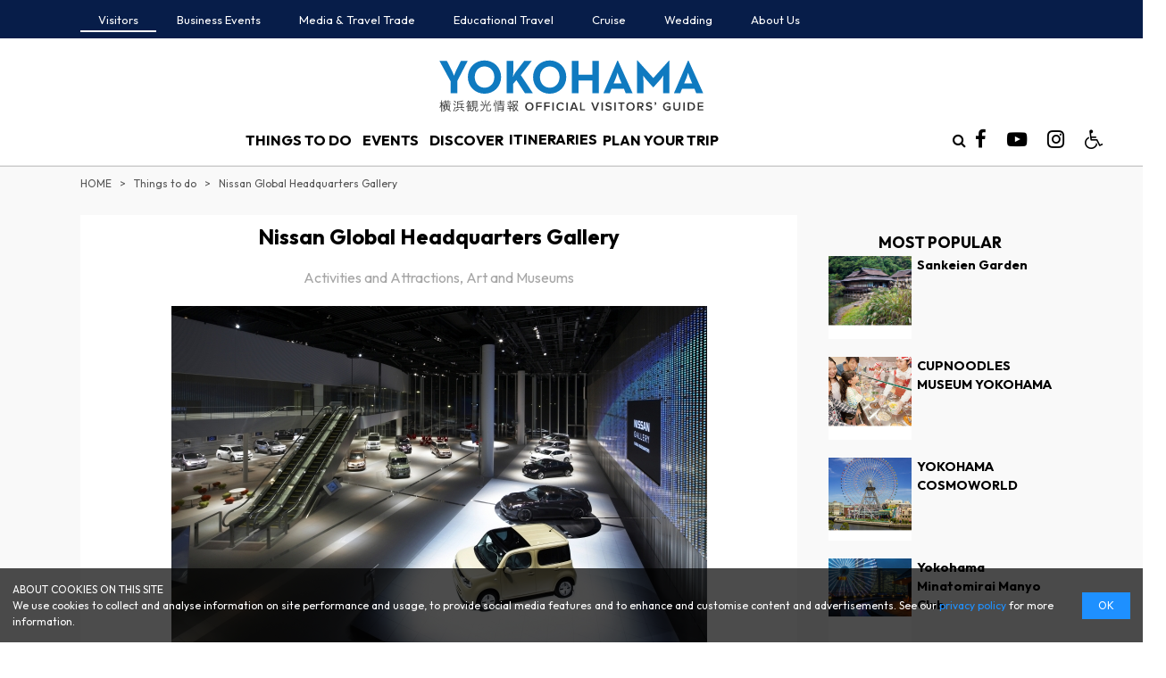

--- FILE ---
content_type: text/html; charset=UTF-8
request_url: https://www.yokohamajapan.com/fr/things-to-do/detail.php?bbid=758
body_size: 11344
content:
<!DOCTYPE html>
<!--[if IE 8]><html lang="ja" class="ie ie8"><![endif]-->
<!--[if IE 9]><html lang="ja" class="ie9"><![endif]-->
<!--[if gte IE 10]><html lang="ja" class="ie10"><![endif]-->
<!--[if !(IE 8) | !(IE 9) | !(gte IE 10)]><!-->
<html lang="ja">
<!--<![endif]-->
<head>
<meta charset="UTF-8">
<title>Nissan Global Headquarters Gallery | Things to do | Yokohama Official Visitors Guide - Travel Guide to Yokohama City</title>

<!-- font import -->
<!--<script src="https://kit.fontawesome.com/6bea92532c.js"></script>-->
<!-- <link href="https://use.fontawesome.com/releases/v5.7.0/css/all.css" rel="stylesheet"> -->
<link href="https://maxcdn.bootstrapcdn.com/font-awesome/4.7.0/css/font-awesome.min.css" rel="stylesheet" integrity="sha384-wvfXpqpZZVQGK6TAh5PVlGOfQNHSoD2xbE+QkPxCAFlNEevoEH3Sl0sibVcOQVnN" crossorigin="anonymous">
<link href="https://fonts.googleapis.com/css?family=Noto+Sans+KR:400,700,900&amp;subset=korean" rel="stylesheet">
<!-- /font import -->

<!-- 2025統一フォント -->
<link rel="preconnect" href="https://fonts.googleapis.com">
<link rel="preconnect" href="https://fonts.gstatic.com" crossorigin>
<link href="https://fonts.googleapis.com/css2?family=Outfit:wght@100..900&display=swap" rel="stylesheet">


<meta name="description" content="Nissan Global Headquarters Gallery is the headquarter of the world-wide automobile manufacturing company, NISSAN MOTOR COMPANY. The first floor of the building serves  as a showroom with the current and past Nissan Car models. Great destination for car lovers!">
<meta name="keywords" content="Yokohama,sightseeing,tourism,">

<!-- OGP -->
<meta property="og:title" content="Nissan Global Headquarters Gallery | Things to do | Yokohama Official Visitors Guide - Travel Guide to Yokohama City" />
<meta property="og:description" content="Nissan Global Headquarters Gallery is the headquarter of the world-wide automobile manufacturing company, NISSAN MOTOR COMPANY. The first floor of the building serves  as a showroom with the current and past Nissan Car models. Great destination for car lovers!" />
<meta property="og:site_name" content="Yokohama Official Visitors Guide - Travel Guide to Yokohama City" />
<meta property="og:url" content="https://www.yokohamajapan.com/fr/things-to-do/detail.php?bbid=758" />
  <meta property="og:type" content="article" />
<meta property="og:image" content="//www.yokohamajapan.com/img_data/tm_87.jpg?171129033834" />
<!--　イメージ画像　-->



<!--[if lt IE 9 ]>
<meta http-equiv="X-UA-Compatible" content="IE=edge">
<![endif]-->


<link rel="stylesheet" href="//www.yokohamajapan.com/css/normalize.css">



<link rel="stylesheet" href="//www.yokohamajapan.com/css/common.css?20241225a">

  <link rel="stylesheet" href="//www.yokohamajapan.com/css/pc.css?20241225a">
  <link rel="icon" href="//www.yokohamajapan.com/img/favicon.ico">
<!--
html5shiv.min.js → html5.js　 ///// HTML5 Sectionsタグに対応 <section>とか
	<script src="http://html5shiv.googlecode.com/svn/trunk/html5.js"></script>
css3-mediaqueries.js ///// MediaQueryに対応 @media screen and (max-width: 1000px)のやつ
	<script src="http://css3-mediaqueries-js.googlecode.com/svn/trunk/css3-mediaqueries.js"></script>
selectivizr-min.js ///// CSS3セレクタに対応 :last-childとか
css3shadow.htc ///// ドロップシャドウ・テキストシャドウ
-->

<!--[if lt IE 9]>
<link rel="stylesheet" href="//www.yokohamajapan.com/css/ie/ie.css">

<script src="//www.yokohamajapan.com/js/ie/html5.js"></script>
<script src="//www.yokohamajapan.com/js/ie/css3-mediaqueries.js"></script>
<script src="//www.yokohamajapan.com/js/ie/selectivizr-min.js"></script>
<![endif]-->

<script src="//ajax.googleapis.com/ajax/libs/jquery/1.10.2/jquery.min.js"></script>

<script src="//www.yokohamajapan.com/js/scriptCommon.js?20241225a"></script>
<script src="//www.yokohamajapan.com/js/jquery.autoHeight.js"></script>



<link rel="stylesheet" type="text/css" href="//www.yokohamajapan.com/css/slick.css" />
<link rel="stylesheet" type="text/css" href="//www.yokohamajapan.com/css/slick-theme.css" />
<script type="text/javascript" src="//www.yokohamajapan.com/js/slick.js"></script>
<script src="//www.yokohamajapan.com/js/cookie.js" defer></script>

<!-- cdn -->
<script src="//cdnjs.cloudflare.com/ajax/libs/jquery-cookie/1.4.1/jquery.cookie.min.js"></script>
<script src="//cdnjs.cloudflare.com/ajax/libs/waypoints/2.0.3/waypoints.min.js"></script>

<!-- japan-concierge -->
<script src="https://unpkg.com/@machi-pla/japan_concierge@0.1/dist/japan-concierge.full.js" crossorigin="anonymous"></script>
<script>
  JC.start({ key: 'ZceMEtQzwGybVVHgMw1Z3wtt' , url: 'https://api.japan-concierge.jp' });
</script>


<!--モーダルウインドウ-->
<script type="text/javascript">
$(function(){
  //閉じるイベント
  $('#myplanLayer').click(function() {
    $('#myplanLayer').fadeOut(200);
  });

  //開くイベント
  $('.jcBtnWrap .jcBtnPlus').click(function() {
      $('.myplanDialogClose').hide();
      $('#myplanLayer,.myplanDialogOpen').fadeIn(400);
  });

  $('.jcBtnWrap .jcBtnMinus').click(function() {
      $('.myplanDialogOpen').hide();
      $('#myplanLayer,.myplanDialogClose').fadeIn(400);
  });
  
	$('a.eventNone').click(function(){
    $('#myplanLayer').fadeOut(200);
		return false;
	})
});//function
  
</script>

<style>
#myplanLayer {
  display: none;
  width: 100%;
  height: 100%;
  position: fixed;
  top: 0;
  left: 0;
  background: rgba(0, 0, 0, 0.5);
  z-index: 999;
}
.myplanDialog {
  position: fixed;
  padding: 20px;
  background: #fff;
  z-index: 99;
  top: 50%;
  left: 50%;
  transform: translateY(-50%) translateX(-50%);
}
.myplanDialog .ttl {
  margin-bottom: 0;
  text-align: center;
}
.myplanDialog ul {
  margin-top: 20px;
}
.myplanDialog .btn a {
  border: 1px solid #222;
  border-radius: 50px;
  text-align: center;
  color: #fff;
  text-decoration: none;
  background: #222;
}
.myplanDialog ul {
  display: flex;
  flex-wrap: wrap;
  justify-content: center;
}
.myplanDialog ul li a {
  width: 200px;
  padding: 6px 0;
  display: inline-block;
}
.myplanDialog {
  min-width: 400px;
}
.myplanDialog ul li a {
  width: 200px;
}
.myplanDialog ul li:first-child {
  margin-right: 10px;
}
</style>

<!--  myplanのダイアログ ここから -->
<div id="myplanLayer">
  
  <div class="myplanDialog myplanDialogOpen">
    <div class="select">
      <p class="ttl">This spot has been added into "My Plan". </p>
      <ul>
        <li class="btn"><a href="/myplan/">View My Plan</a></li>
        <li class="btn"><a href="./" class="eventNone">Add more spots</a></li>
      </ul>
    </div>
  </div>
  
  <div class="myplanDialog myplanDialogClose">
    <div class="select">
      <p class="ttl">This spot has been removed from your My Plan favorites.</p>
      <ul>
        <li class="btn"><a href="/myplan/">View My Plan</a></li>
        <li class="btn"><a href="./" class="eventNone">Add more spots</a></li>
      </ul>
    </div>
  </div>
  
</div>
<!-- myplanのダイアログ ここまで --><!-- japan-concierge -->

<script>
      $(function() {
          sc = 0;
      $('#mainNav li').find('.inner').hide();

      $('#mainNav li').find('.inner').prev('a').removeAttr('href');

      // PC header mega menu: keep submenu open while moving cursor into it
      (function() {
        var $items = $('.global-nav .nav-item.has-sub');
        if (!$items.length) return;

        var closeDelayMs = 220;
        var closeTimers = new WeakMap();

        function clearCloseTimer(el) {
          var t = closeTimers.get(el);
          if (t) {
            clearTimeout(t);
            closeTimers.delete(el);
          }
        }

        function scheduleClose(el) {
          clearCloseTimer(el);
          closeTimers.set(
            el,
            setTimeout(function() {
              $(el).removeClass('is-open');
            }, closeDelayMs)
          );
        }

        $items.on('mouseenter', function() {
          $items.not(this).removeClass('is-open');
          clearCloseTimer(this);
          $(this).addClass('is-open');
        });

        $items.on('mouseleave', function() {
          scheduleClose(this);
        });

        // Keyboard support (tabbing into submenu)
        $items.on('focusin', function() {
          $items.not(this).removeClass('is-open');
          clearCloseTimer(this);
          $(this).addClass('is-open');
        });

        $items.on('focusout', function() {
          var el = this;
          setTimeout(function() {
            if ($(el).find(':focus').length === 0) {
              $(el).removeClass('is-open');
            }
          }, 0);
        });
      })();


      /*	$('#mainNav li').hover(function(){
      		var li=$(this);//setTimeout に入ると$(this)が使えないので変数に保存
      		sethover = setTimeout(function(){
      			li.find('.inner').stop().fadeIn();
      		},300);
      	}, function(){
      		$(this).find('.inner').stop().hide();
      		clearTimeout(sethover);
      	});*/

      $('#mainNav li').find('.inner').prev('a').click(function() {



        thisParent = $(this).parent('li');

        if (thisParent.hasClass('open')) {
          //すでに開いている場合
          thisParent.removeClass('open');
          thisParent.find('.inner').stop().fadeOut('fast');
        } else {
          //新しく開く場合
          $('#mainNav li').removeClass('open');
          $('#mainNav li').find('.inner').hide();
          thisParent.addClass('open');
          thisParent.find('.inner').stop().fadeIn();

          sc = $(window).scrollTop();
        }

      });

      // スクロールしたら発動
      $(window).scroll(function() {
        windowsc = $(window).scrollTop();
        if (!(sc - 50 <= windowsc && windowsc <= sc + 50)) {
          //クリックしたときのスクロール位置から前後50以上に動いたときにメニューをしまう
          //$('#mainNav li').find('.inner').stop().fadeOut('fast');
          //$('#mainNav li').removeClass('open');
        }
      });


      $('#container').waypoint(function(direction) {
        if (direction === 'up') {
          $('body').removeClass('fixed');
        } else if (direction === 'down') {
          $('body').addClass('fixed');
        }
      }, {
        offset: '10'
      });

    
  });
</script>


  <!-- Global Site Tag (gtag.js) - Google Analytics -->
  <script async src="https://www.googletagmanager.com/gtag/js?id=UA-339977-16"></script>
  <script>
    window.dataLayer = window.dataLayer || [];

    function gtag() {
      dataLayer.push(arguments)
    };
    gtag('js', new Date());
    gtag('config', 'UA-339977-16');
  </script>
  <!-- Global site tag (gtag.js) - Google Analytics -->
  <script async src="https://www.googletagmanager.com/gtag/js?id=G-N84QSF4CBK"></script>
  <script>
    window.dataLayer = window.dataLayer || [];

    function gtag() {
      dataLayer.push(arguments);
    }
    gtag('js', new Date());

    gtag('config', 'G-N84QSF4CBK');
  </script>


<script>console.log('www.yokohamajapan.com');</script>
<!-- WOVN -->
<!--/Faciliti--><html wovn-isLoading="" lang="fr"><head><meta http-equiv="Content-Type" content="text/html; charset=UTF-8"><script src="https://j.wovn.io/1" async="true" data-wovnio="key=YZnnOK&amp;backend=true&amp;currentLang=fr&amp;defaultLang=en&amp;urlPattern=path&amp;version=1.24.1&amp;backendVersion=WOVN.php_1.23.0&amp;langParamName=wovn" data-wovnio-cache-time="202602010647+0000"> </script><script type="text/javascript">
  (function(w, d, s, f) {
    w[f] = w[f] || {
      conf: function() {
        (w[f].data = w[f].data || []).push(arguments);
      }
    };
    var l = d.createElement(s),
      e = d.getElementsByTagName(s)[0];
    l.async = 1;
    l.src = 'https://ws.facil-iti.com/tag/faciliti-tag.min.js';
    e.parentNode.insertBefore(l, e);
  }(window, document, 'script', 'FACIL_ITI'));
  FACIL_ITI.conf('userId', '20c28ff1-6e47-11e8-a878-000c298ed446');
</script>

<!-- Microsoft Clarity Tag ヒートマップ解析用-->
<script type="text/javascript">
  (function(c, l, a, r, i, t, y) {
    c[a] = c[a] || function() {
      (c[a].q = c[a].q || []).push(arguments)
    };
    t = l.createElement(r);
    t.async = 1;
    t.src = "https://www.clarity.ms/tag/" + i;
    y = l.getElementsByTagName(r)[0];
    y.parentNode.insertBefore(t, y);
  })(window, document, "clarity", "script", "8yo3thktxu");
</script>
<!-- End Microsoft Clarity Tag --><!--link,script common-->


<!--each page-->
<script>
$(window).load(function(){

	//slide
	$('.detailSlide .slideCont').autoHeight();

  $('.detailSlide').slick({
  	infinite: true,
		slidesToShow: 1,
		slidesToScroll: 1,
		autoplay: true,
		autoplaySpeed: 2000,
		arrows: false,
		dots: true,
		  	variableWidth: false,
		  });

});

</script>
<link rel="alternate" hreflang="fr" href="https://www.yokohamajapan.com/fr/things-to-do/detail.php?bbid=758"><link rel="alternate" hreflang="es" href="https://www.yokohamajapan.com/es/things-to-do/detail.php?bbid=758"><link rel="alternate" hreflang="id" href="https://www.yokohamajapan.com/id/things-to-do/detail.php?bbid=758"><link rel="alternate" hreflang="th" href="https://www.yokohamajapan.com/th/things-to-do/detail.php?bbid=758"><link rel="alternate" hreflang="en" href="https://www.yokohamajapan.com/things-to-do/detail.php?bbid=758"><link rel="alternate" hreflang="x-default" href="https://www.yokohamajapan.com/things-to-do/detail.php?bbid=758"></head>

<body id="top" class="things-to-do detail">
<div id="fb-root">
</div>
<script>
  (function(d, s, id) {
    var js, fjs = d.getElementsByTagName(s)[0];
    if (d.getElementById(id)) return;
    js = d.createElement(s);
    js.id = id;
    js.src = "//connect.facebook.net/ja_JP/sdk.js#xfbml=1&version=v2.5";
    fjs.parentNode.insertBefore(js, fjs);
  }(document, 'script', 'facebook-jssdk'));
</script>
<div id="header" class="newLayout">
  <aside id="headerAside" class="ifpc">
    <div class="bgB">
      <ul id="relatedNav" class="asidenav headaside in">
        <li class="active"><a href="https://www.yokohamajapan.com/fr/"><!--wovn-src:Visitors-->Visiteurs</a></li>
        <li><a href="https://business.yokohamajapan.com/mice/en/" target="_blank"><!--wovn-src:Business Events-->Evènements professionnels</a></li>
        <li><a href="https://business.yokohamajapan.com/media/en/" target="_blank"><!--wovn-src:Media & Travel Trade-->Médias et voyages</a></li>
        <li><a href="https://business.yokohamajapan.com/education/" target="_blank"><!--wovn-src:Educational Travel-->Voyage éducatif</a></li>
        <li><a href="https://www.yokohamajapan.com/fr/cruise/" target="_blank"><!--wovn-src:Cruise-->Croisière</a></li>
        <li><a href="https://www.welcome.city.yokohama.jp/wedding/" target="_blank"><!--wovn-src:Wedding-->Mariage</a></li>
        <!-- <li><a href="https://business.yokohamajapan.com/member/" target="_blank">Members</a></li> -->
        <li><a href="https://business.yokohamajapan.com/en/" target="_blank"><!--wovn-src:About Us-->À propos de nous</a></li>
      </ul><!--/relatedNav-->
    </div>
  </aside>


  <header id="siteHeader" class="lower" role="banner">
          		<div class="site-header">
		  <div class="header-inner">
		    <h1 class="logo">
		      <a href="//www.yokohamajapan.com/fr/"><img src="//www.yokohamajapan.com/img/logo.svg" alt="Guide officiel des visiteurs de Yokohama - Guide touristique de la ville de Yokohama" width="360" data-wovn-src:-original-alt="Yokohama Official Visitors Guide - Travel Guide to Yokohama City"></a>
		    </h1>

		    <nav class="global-nav">
		      <ul class="nav-list">
		        <li class="nav-item has-sub">
		          <button type="button" class="nav-category js-accordion-trigger"><!--wovn-src:THINGS TO DO-->À FAIRE</button>

		          <div class="sub-menu">
		            <div class="nav-bnr">
		              <img src="//www.yokohamajapan.com/img/nav/nav-thingstodo.jpg" alt="">
		            </div>
		            <ul>
		              <li class="nav-sub-category"><!--wovn-src:THINGS TO DO-->À FAIRE</li>
		              <li><a class="nav-link" href="//www.yokohamajapan.com/fr/things-to-do/walkyokohama/"><!--wovn-src:Top attractions-->Principales attractions</a></li>
		              <li><a class="nav-link" href="//www.yokohamajapan.com/fr/things-to-do/#Search-Category"><!--wovn-src:Search by categories-->Recherche par catégories</a></li>
		              <li><a class="nav-link" href="//www.yokohamajapan.com/fr/things-to-do/#Search-Area"><!--wovn-src:Search by area-->Recherche par zone</a></li>
		            </ul>
		          </div>
		        </li>

		        <li class="nav-item has-sub">
		          <button type="button" class="nav-category js-accordion-trigger"><!--wovn-src:EVENTS-->ÉVÉNEMENTS</button>
		          <div class="sub-menu">
		            <div class="nav-bnr">
		              <img src="//www.yokohamajapan.com/img/nav/nav-event.jpg" alt="">
		            </div>
		            <ul>
		              <li class="nav-sub-category"><!--wovn-src:EVENTS-->ÉVÉNEMENTS</li>
		              <li><a class="nav-link" href="//www.yokohamajapan.com/fr/events/"><!--wovn-src:Upcoming-->Prochain</a></li>
		              <li><a class="nav-link" href="//www.yokohamajapan.com/fr/events/annual/"><!--wovn-src:Annual-->Annuel</a></li>
		            </ul>
		          </div>
		        </li>

		        <li class="nav-item has-sub">
		          <button type="button" class="nav-category js-accordion-trigger"><!--wovn-src:DISCOVER-->DÉCOUVRIR</button>

		          <div class="sub-menu">
		            <div class="nav-bnr">
		              <img src="//www.yokohamajapan.com/img/nav/nav-discover.jpg" alt="">
		            </div>
		            <ul>
		              <li class="nav-sub-category"><!--wovn-src:DISCOVER-->DÉCOUVRIR</li>
		              <li><a class="nav-link" href="//www.yokohamajapan.com/fr/article/theme/"><!--wovn-src:Yokohama by theme-->Yokohama par thème</a></li>
		              <li><a class="nav-link" href="//www.yokohamajapan.com/fr/article/season/"><!--wovn-src:Yokohama by season-->Yokohama par saison</a></li>
		              <li><a class="nav-link" href="//www.yokohamajapan.com/fr/uncovered/"><!--wovn-src:Yokohama Uncovered-->Yokohama découvert</a></li>
		              <li><a class="nav-link" href="//www.yokohamajapan.com/fr/sports/"><!--wovn-src:Yokohama Sports Team Special-->Spécial équipe sportive Yokohama</a></li>
		              <li><a class="nav-link" href="//www.yokohamajapan.com/fr/pokelids/"><!--wovn-src:Pokemon Spot-->Pokémon Spot</a></li>
		              <li><a class="nav-link" href="//www.yokohamajapan.com/fr/beer/"><!--wovn-src:Craft Beer Special-->Spécial bières artisanales</a></li>
		              <li><a class="nav-link" href="//www.yokohamajapan.com/fr/virtual/"><!--wovn-src:Virtual Yokohama-->Yokohama virtuelle</a></li>
		            </ul>
		          </div>
		        </li>

		        <li class="nav-item">
		          <a class="nav-category" href="//www.yokohamajapan.com/fr/tour-itineraries/"><!--wovn-src:ITINERARIES-->ITINÉRAIRES</a>
		        </li>

		        <li class="nav-item has-sub">
		          <button type="button" class="nav-category js-accordion-trigger"><!--wovn-src:PLAN YOUR TRIP-->PLANIFIEZ VOTRE VOYAGE</button>
		          <div class="sub-menu">
		            <div class="nav-bnr">
		              <img src="//www.yokohamajapan.com/img/nav/nav-trip.jpg" alt="">
		            </div>
		            <ul>
		              <li class="nav-sub-category"><!--wovn-src:Basic Information-->Informations de base</li>
		              <li><a class="nav-link" href="//www.yokohamajapan.com/fr/about/"><!--wovn-src:About Yokohama-->À propos de Yokohama</a></li>
		              <li><a class="nav-link" href="//www.yokohamajapan.com/fr/maps/"><!--wovn-src:Yokohama Maps-->Cartes de Yokohama</a></li>
		              <li><a class="nav-link" href="//www.yokohamajapan.com/fr/information/information-centers/"><!--wovn-src:Tourist Information Centers-->Centres d'informations touristiques</a></li>
		              <li><a class="nav-link" href="//www.yokohamajapan.com/fr/muslim/"><!--wovn-src:Muslim Tourist Information-->Informations pour les touristes musulmans</a></li>
		              <li><a class="nav-link" href="//www.yokohamajapan.com/fr/information/emergency/"><!--wovn-src:Emergency Services-->Services d'urgence</a></li>
		              <li><a class="nav-link" href="//www.yokohamajapan.com/fr/accessibility/"><!--wovn-src:Accessible Tourism Guide-->Guide du tourisme accessible</a></li>
		            </ul>
		            <ul>
		              <li class="nav-sub-category"><a class="nav-link" href="//www.yokohamajapan.com/fr/information/"><!--wovn-src:Transportation-->Moyens de transport</a></li>
		              <li class="nav-sub-category"><a class="nav-link" href="//www.yokohamajapan.com/fr/where-to-stay/"><!--wovn-src:Stay-->Rester</a></li>
		              <li class="nav-sub-category"><a class="nav-link" href="//www.yokohamajapan.com/fr/myplan/"><!--wovn-src:Create route maps-->Créer des cartes d'itinéraires</a></li>
		            </ul>
		          </div>
		        </li>
		      </ul>
		    </nav>

		    <details class="header-search" role="search">
		      <summary class="header-search-toggle" aria-label="Site search">
		        <i class="fa fa-search" aria-hidden="true"></i>
		      </summary>
		      <form id="cse-search-box-pc" action="https://google.com/cse">
		        <input type="hidden" name="cx" value="24dfdb9bc50624640" />
		        <input type="hidden" name="ie" value="UTF-8" />
		        <input type="text" name="q" placeholder="Site search" />
		        <button type="submit" name="sa" aria-label="Search">
		          <i class="fa fa-search" aria-hidden="true"></i>
		        </button>
		      </form>
		    </details>

		    <ul class="iconS">
		      <li class="snslinkslist"><a href="http://www.facebook.com/DISCOVERYOKOHAMA.JAPAN" target="_blank"><i class="fa fa-facebook-f"></i></a></li>
		      <!-- <li class="snslinkslist"><a href="http://twitter.com/hamako_yokohama" target="_blank"><i class="fa fa-twitter"></i></a></li> -->
		      <li class="snslinkslist"><a href="http://www.youtube.com/channel/UC3s7Mt89lyvTZVl1x5_Mr_g" target="_blank"><i class="fa fa-youtube-play"></i></a></li>
		      <li class="snslinkslist"><a href="https://www.instagram.com/yokohama_visitors_guide/" target="_blank"><i class="fa fa-instagram"></i></a></li>
		      <li class="snslinkslist"><a href="//www.yokohamajapan.com/fr/accessibility/"><i class="fa fa-wheelchair"></i></a></li>
		    </ul>
		  </div>
		</div>        <!--/mainNav-->
  </header>

  <aside class="searchBox ifsp">
    <h4 class="searchTtl"><i class="fa fa-search"></i></h4>
    <div class="searchCont">
            <form id="cse-search-box" action="https://google.com/cse">
        <input type="hidden" name="cx" value="24dfdb9bc50624640" />
        <input type="hidden" name="ie" value="UTF-8" />
        <input type="text" name="q" class="wd70" placeholder="Site search" />
        <button type="submit" name="sa" class="mt10"><i class="fa fa-search"></i></button>
      </form>
          </div>
  </aside>


</div>
<!--/header--><div id="container" class="pb5 bgLightGray">
	<div class="in">
		<nav id="breadcrumbBox">
			<ul id="breadcrumb">
				<li><a href="/fr/"><!--wovn-src:HOME-->ACCUEIL</a></li>
				<li><a href="/fr/things-to-do/"><!--wovn-src:Things to do-->À faire</a></li>
				<li><!--wovn-src:Nissan Global Headquarters Gallery-->Hall d'exposition du siège social Nissan</li>
			</ul>
		</nav>
		<div class="bgWt wd70 fll mt20 mb20">
		<div class="bgBox">
		<div id="main" class="main" role="main">
			<section id="things-to-doDetail" class="contents mainTxt">
				<h1 class="alc"><!--wovn-src:Nissan Global Headquarters Gallery-->Hall d'exposition du siège social Nissan</h1>
								<p class="alc clGray"><!--wovn-src:
				Activities and Attractions, Art and Museums				-->Activités et attraits, Art et musées</p>

								<div class="mainImg mb15 ">
										<div class="alc slideCont"><img src="//www.yokohamajapan.com/img_data/tm_87.jpg?171129033834?1343780" alt="Hall d'exposition du siège social Nissan" data-wovn-src:-original-alt="Nissan Global Headquarters Gallery"></div>
									</div>
				
				<p class="alj" wovn-wait="">Nissan Global Headquarters Gallery is the headquarter of the world-wide automobile manufacturing company, NISSAN MOTOR COMPANY. The first floor of the building serves  as a showroom with the current and past Nissan Car models. Great destination for car lovers!</p>

				<div class="mainDetail mt20">
				<h2><i class="fa fa-info-circle clPink"></i><!--wovn-src: Information-->Information</h2>
								<h3 class="mt15"><i class="fa fa-location-arrow "></i><!--wovn-src: Area-->Quartier</h3>
				<p class="alj"><a href="/fr/things-to-do/search.php?area_id=3"><!--wovn-src:Yokohama Station-->Gare de Yokohama</a></p>
								<h3 class="mt15"><i class="fa fa-clock-o "></i><!--wovn-src: Opening Hours-->Horaires</h3>
				<p class="alj"><!--wovn-src:10:00am - 8:00pm-->10h00 - 20h00</p>
								<h3 class="mt15"><i class="fa fa-location-arrow "></i><!--wovn-src: Address-->Adresse</h3>
				<p class="alj"><!--wovn-src:1-1 Takashima, Nishi-ku, Yokohama-->1-1 Takashima, Nishi-ku, Yokohama</p>
								<h3 class="mt15"><i class="fa fa-external-link "></i><!--wovn-src: URL-->URL</h3>
				<p class="alj"><a href="http://www.nissan.co.jp/GALLERY/HQ/" target="_blank" wovn-wait="">http://www.nissan.co.jp/GALLERY/HQ/</a></p>
								<h3 class="mt15"><i class="fa fa-train "></i><!--wovn-src: Closest Railway Station-->Gare ferroviaire la plus proche</h3>
				<p class="alj"><!--wovn-src:"Yokohama Stataion", "Shin-Takashima Station" (Minatomirai Line) -->"Yokohama Stataion", "Station Shin-Takashima" (Ligne Minatomirai) </p>
								<h3 class="mt15"><i class="fa fa-phone "></i><!--wovn-src: Tel-->Tél</h3>
				<p class="alj" wovn-wait="">045-523-5555</p>
								<h3 class="mt15"><i class="fa fa-building-o "></i><!--wovn-src: Eating Facilities-->Lieux de restauration</h3>
				<p class="alj"><!--wovn-src:café-->café</p>
				
				
				
				</div>

				<aside class="sns-post">
	<!--facebook-->
	<span class="sclFb"><a href="http://www.facebook.com/share.php?u=https://www.yokohamajapan.com/fr/things-to-do/detail.php?bbid=758" onclick="window.open(this.href, 'window', 'width=550, height=450,personalbar=0,toolbar=0,scrollbars=1,resizable=1'); return false;"><i class="fa-brands fa-facebook"></i></a></span>

	<!--twitter-->
	<span class="sclTw"><a class="button-twitter" href="http://twitter.com/intent/tweet?text=Nissan Global Headquarters Gallery | Things to do | Yokohama Official Visitors Guide - Travel Guide to Yokohama City&nbsp;&nbsp;&amp;url=https://www.yokohamajapan.com/fr/things-to-do/detail.php?bbid=758" onclick="window.open(encodeURI(decodeURI(this.href)), 'tweetwindow', 'width=550, height=450, personalbar=0, toolbar=0, scrollbars=1, resizable=1' ); return false;" target="_blank"><i class="fa-brands fa-x-twitter"></i></a></span>
	
	<!-- LINE -->
	<span class="sclLine"><a href="https://social-plugins.line.me/lineit/share?url=https://www.yokohamajapan.com/fr/things-to-do/detail.php?bbid=758" onclick="window.open(this.href, 'window', 'width=550, height=450,personalbar=0,toolbar=0,scrollbars=1,resizable=1'); return false;"></a></span>

	<!--Pinerest-->
	<span class="sclPin"><a href="http://pinterest.com/pin/create/button/?url=https://www.yokohamajapan.com/fr/things-to-do/detail.php?bbid=758&amp;media=//www.yokohamajapan.com/img_data/tm_87.jpg?171129033834&amp;description=Nissan Global Headquarters Gallery | Things to do | Yokohama Official Visitors Guide - Travel Guide to Yokohama City" onclick="window.open(this.href, 'PINwindow', 'width=650, height=450, menubar=no, toolbar=no, scrollbars=yes'); return false;"><i class="fab fa-pinterest"></i></a></span>
	
</aside>
				<div class="mapBox alc">
					<iframe src="https://www.google.com/maps/embed?pb=!1m18!1m12!1m3!1d3249.6700299033064!2d139.62356761556637!3d35.46296264951815!2m3!1f0!2f0!3f0!3m2!1i1024!2i768!4f13.1!3m3!1m2!1s0x60185c6b69632b17%3A0xf8dd3cd4c7542102!2z44CSMjIwLTAwMTEg56We5aWI5bed55yM5qiq5rWc5biC6KW_5Yy66auY5bO277yR5LiB55uu77yR4oiS77yR!5e0!3m2!1sja!2sjp!4v1490852401591" width="600" height="450" frameborder="0" style="border:0" allowfullscreen=""></iframe>
				</div>

        <!-- japan-concierge -->
                <div class="jcBtnCont mt20 alc">
          <div class="jcBtnWrap" data-jc-controller="favorite-spot" data-jc-favorite-spot-id="758" data-jc-favorite-spot-hide-class="displayNone">
  <button data-jc-target="favorite-spot.addButton" data-jc-action="favorite-spot#add" class="jcBtn jcBtnPlus"><i class="fa fa-plus" aria-hidden="true"></i><!--wovn-src: My Plan-->Mon plan</button>
  <button data-jc-target=" favorite-spot.deleteButton" data-jc-action="favorite-spot#delete" class="jcBtn jcBtnMinus"><i class="fa fa-minus" aria-hidden="true"></i><!--wovn-src: My Plan-->Mon plan</button>
</div>
          <p><a href="/fr/myplan/how-to-use.php"><!--wovn-src:How to make your “My Plan” >-->Comment faire votre «mon plan»&gt;</a></p>
        </div>
                <!-- japan-concierge -->

			</section>
			<!--/contents-->

										
			<!--/contents-->
		</div>
		<!--/main-->
		</div>
		</div>


		<div id="sidebar" class="flr wd25 contents">
	<aside class="aside" role="search">
	<div class="sideBox">

		<div class=" bgWt">
		<!--↓　アフィリエイト削除-->	
				
	</div>

		<h3 class="alc mt20"><!--wovn-src:MOST POPULAR-->LE PLUS POPULAIRE</h3>
		<div class="mostList fs09">
			<ul class="">
						<li class="mb10">
				<a href="//www.yokohamajapan.com/fr/things-to-do/detail.php?id=109" class="wb-wrap">
					<div class="inner">
						<div class="fll wd40 alc">
							<div class="centerPhotoBox wd90 flc">
								<div class="centerPhoto size11">
									<img src="//www.yokohamajapan.com/img_data/tm_109.jpg" alt="Jardin Sankei-en" data-wovn-src:-original-alt="Sankeien Garden">
								</div>
							</div>
						</div>
						<div class="flr wd60">
							<div class="listTxt">
								<p class="bold"><!--wovn-src:Sankeien Garden-->Jardin Sankei-en</p>
							</div>
						</div>
					</div>
				</a>
			</li>
						<li class="mb10">
				<a href="//www.yokohamajapan.com/fr/things-to-do/detail.php?id=30" class="wb-wrap">
					<div class="inner">
						<div class="fll wd40 alc">
							<div class="centerPhotoBox wd90 flc">
								<div class="centerPhoto size11">
									<img src="//www.yokohamajapan.com/img_data/tm_30.jpg" alt="CUPNOODLES MUSEUM YOKOHAMA" data-wovn-src:-original-alt="CUPNOODLES MUSEUM YOKOHAMA">
								</div>
							</div>
						</div>
						<div class="flr wd60">
							<div class="listTxt">
								<p class="bold"><!--wovn-src:CUPNOODLES MUSEUM YOKOHAMA-->CUPNOODLES MUSEUM YOKOHAMA</p>
							</div>
						</div>
					</div>
				</a>
			</li>
						<li class="mb10">
				<a href="//www.yokohamajapan.com/fr/things-to-do/detail.php?id=152" class="wb-wrap">
					<div class="inner">
						<div class="fll wd40 alc">
							<div class="centerPhotoBox wd90 flc">
								<div class="centerPhoto size11">
									<img src="//www.yokohamajapan.com/img_data/tm_152.jpg" alt="YOKOHAMA COSMOWORLD" data-wovn-src:-original-alt="YOKOHAMA COSMOWORLD">
								</div>
							</div>
						</div>
						<div class="flr wd60">
							<div class="listTxt">
								<p class="bold"><!--wovn-src:YOKOHAMA COSMOWORLD-->YOKOHAMA COSMOWORLD</p>
							</div>
						</div>
					</div>
				</a>
			</li>
						<li class="mb10">
				<a href="//www.yokohamajapan.com/fr/things-to-do/detail.php?id=166" class="wb-wrap">
					<div class="inner">
						<div class="fll wd40 alc">
							<div class="centerPhotoBox wd90 flc">
								<div class="centerPhoto size11">
									<img src="//www.yokohamajapan.com/img_data/tm_166.jpg" alt="Yokohama Minatomirai Manyo Club" data-wovn-src:-original-alt="Yokohama Minatomirai Manyo Club">
								</div>
							</div>
						</div>
						<div class="flr wd60">
							<div class="listTxt">
								<p class="bold"><!--wovn-src:Yokohama Minatomirai Manyo Club-->Yokohama Minatomirai Manyo Club</p>
							</div>
						</div>
					</div>
				</a>
			</li>
						<li class="mb10">
				<a href="//www.yokohamajapan.com/fr/things-to-do/detail.php?id=339" class="wb-wrap">
					<div class="inner">
						<div class="fll wd40 alc">
							<div class="centerPhotoBox wd90 flc">
								<div class="centerPhoto size11">
									<img src="//www.yokohamajapan.com/img_data/tm_339.jpg" alt="YOKOHAMA HAMMERHEAD" data-wovn-src:-original-alt="YOKOHAMA HAMMERHEAD">
								</div>
							</div>
						</div>
						<div class="flr wd60">
							<div class="listTxt">
								<p class="bold"><!--wovn-src:YOKOHAMA HAMMERHEAD-->YOKOHAMA HAMMERHEAD</p>
							</div>
						</div>
					</div>
				</a>
			</li>
						</ul>
		</div>
	</div>
	<div class="sideBox">
		<p class="alc"><a href="http://r.gnavi.co.jp/lang/s/en/?asp=area_yokohamacity" target="_blank"><img src="//www.yokohamajapan.com/img/eng_300.jpg" alt="Rechercher un restaurant à Yokohama" data-wovn-src:-original-alt="Yokohama Restaurant Search"></a></p>
		</div>

</aside>		</div>

	</div>
</div>
<!--/container-->

<div>
  <p style="text-align:center;">
    <span style="font-size: 75%;"><!--wovn-src:【SPONSORED LINK】-->【LIEN SPONSORISÉ】<br>
      <script async="" src="//pagead2.googlesyndication.com/pagead/js/adsbygoogle.js"></script>
      <!-- Responsive English -->
      <ins class="adsbygoogle" style="display:inline-block;max-width: 850px;width: 100%;" data-ad-client="ca-pub-1270603832524948" data-ad-slot="4742714504" data-ad-format="auto"></ins>
      <script>
        (adsbygoogle = window.adsbygoogle || []).push({});
      </script>
    </span><br>
  </p>
</div>

<p id="to_top2">
  <a href="#">
    <img class="to-top2-img" src="//www.yokohamajapan.com/img/top.png" alt="">
    <span class="to-top2-text"><!--wovn-src:PAGE TOP-->HAUT DE PAGE</span>
  </a>
</p>

<div id="footer">
  <footer id="footerBox" role="contentinfo">
    <div class="in">
      <div class="footTop pt5">
        <p class="alc mt20"><img src="//www.yokohamajapan.com/img/logo-w.svg" width="400"></p>
      </div>

      <div class="langSelect">
        <p class="langOpen btnToggle toggle"><i class="fa fa-globe" aria-hidden="true"></i><br class="ifpc"><!--wovn-src:Language-->Langue</p>
        <ul class="toggleBox languageBox">
          <li><a href="https://www.welcome.city.yokohama.jp/" rel="nofollow"><!--wovn-src:日本語-->日本語</a></li>
          <li><a href="/fr/things-to-do/kr/" rel="nofollow"><!--wovn-src:한국어-->한국어</a></li>
          <li><a href="/fr/things-to-do/tc/" rel="nofollow"><!--wovn-src:繁体中文-->繁体 中文</a></li>
          <li><a href="/fr/things-to-do/cn/" rel="nofollow"><!--wovn-src:簡体中文-->簡体 中文</a></li>
          <li><small><!--wovn-src:▼Machine Translation-->▼ Traduction automatique</small></li>
          <li><a href="https://www.yokohamajapan.com/fr/"><span lang="fr" xml:lang="fr"><!--wovn-src:Français-->English</span></a></li>
          <li><a href="https://www.yokohamajapan.com/es/"><span lang="es" xml:lang="es"><!--wovn-src:Español-->Español</span></a></li>
          <li><a href="https://www.yokohamajapan.com/th/"><span lang="th" xml:lang="th"><!--wovn-src:ไทย-->ไทย</span></a></li>
          <li><a href="https://www.yokohamajapan.com/id/"><span lang="id" xml:lang="id"><!--wovn-src:Bahasa Indonesia-->bahasa indonesia</span></a></li>
        </ul>

      </div><!--/langSelect-->

      <div id="siteFooter" class="">
        <nav id="footNav" role="navigation">
          <ul id="sitemapNav" class="clm4 new1903">
            <li class="nav-things-to-do">
  <div class="inner">
    <div class="clm2">
      <div class="">
        <ul>
          <li class="nav-accordion">
            <button type="button" class="nav-category js-accordion-trigger"><i class="fa fa-star"></i><!--wovn-src:THINGS TO DO-->À FAIRE</button>
            <div class="nav-category-panel">
              <ul class="nav-category-list">
                <li><a class="nav-link" href="//www.yokohamajapan.com/fr/things-to-do/walkyokohama/"><!--wovn-src:Top attractions-->Principales attractions</a></li>
                <li><a class="nav-link" href="//www.yokohamajapan.com/fr/things-to-do/#Search-Category"><!--wovn-src:Search by categories-->Recherche par catégories</a></li>
                <li><a class="nav-link" href="//www.yokohamajapan.com/fr/things-to-do/#Search-Area"><!--wovn-src:Search by area-->Recherche par zone</a></li>
              </ul>
            </div>
          </li>
        </ul>
      </div>
    </div>
  </div>
</li>

<li class="nav-event">
  <div class="inner">
    <div class="clm2">
      <div class="">
        <ul>
          <li class="nav-accordion">
            <button type="button" class="nav-category js-accordion-trigger"><i class="fa fa-star"></i><!--wovn-src:EVENTS-->ÉVÉNEMENTS</button>
            <div class="nav-category-panel">
              <ul class="nav-category-list">
                <li><a class="nav-link" href="//www.yokohamajapan.com/fr/events/"><!--wovn-src:Upcoming-->Prochain</a></li>
                <li><a class="nav-link" href="//www.yokohamajapan.com/fr/events/annual/"><!--wovn-src:Annual-->Annuel</a></li>
              </ul>
            </div>
          </li>
        </ul>
      </div>
    </div>
  </div>
</li>

<li>
  <div class="inner">
    <div class="clm2">
      <div class="">
        <ul>
          <li class="nav-accordion">
            <button type="button" class="nav-category js-accordion-trigger"><i class="fa fa-star"></i><!--wovn-src:DISCOVER-->DÉCOUVRIR</button>
            <div class="nav-category-panel">
              <ul class="nav-category-list">
                <li><a class="nav-link" href="//www.yokohamajapan.com/fr/article/theme/"><!--wovn-src:Yokohama by theme-->Yokohama par thème</a></li>
                <li><a class="nav-link" href="//www.yokohamajapan.com/fr/article/season/"><!--wovn-src:Yokohama by season-->Yokohama par saison</a></li>
                <li><a class="nav-link" href="//www.yokohamajapan.com/fr/uncovered/"><!--wovn-src:Yokohama Uncovered-->Yokohama découvert</a></li>
                <li><a class="nav-link" href="//www.yokohamajapan.com/fr/sports/"><!--wovn-src:Yokohama Sports Team Special-->Spécial équipe sportive Yokohama</a></li>
                <li><a class="nav-link" href="//www.yokohamajapan.com/fr/pokelids/"><!--wovn-src:Pokemon Spot-->Pokémon Spot</a></li>
                <li><a class="nav-link" href="//www.yokohamajapan.com/fr/beer/"><!--wovn-src:Craft Beer Special-->Spécial bières artisanales</a></li>
                <li><a class="nav-link" href="//www.yokohamajapan.com/fr/virtual/"><!--wovn-src:Virtual Yokohama-->Yokohama virtuelle</a></li>
              </ul>
            </div>
          </li>
        </ul>
      </div>
    </div>
  </div>
</li>

<li class="nav-itineraries">
  <a class="nav-category" href="//www.yokohamajapan.com/fr/tour-itineraries/"><i class="fa fa-map"></i><!--wovn-src: ITINERARIES-->ITINÉRAIRES</a>
</li>

<li class="nav-information">
  <button type="button" class="nav-category js-accordion-trigger"><i class="fa fa-table"></i><!--wovn-src: PLAN YOUR TRIP-->PLANIFIEZ VOTRE VOYAGE</button>
  <div class="nav-category-panel">
    <div class="inner">
      <ul class="inner-menu">
        <li class="nav-sub-category"><!--wovn-src:Basic Information-->Informations de base</li>
        <li><a class="nav-link" href="//www.yokohamajapan.com/fr/about/"><!--wovn-src:About Yokohama-->À propos de Yokohama</a></li>
        <li><a class="nav-link" href="//www.yokohamajapan.com/fr/maps/"><!--wovn-src:Yokohama Maps-->Cartes de Yokohama</a></li>
        <li><a class="nav-link" href="//www.yokohamajapan.com/fr/information/"><!--wovn-src:Tourist Information Centers-->Centres d'informations touristiques</a></li>
        <li><a class="nav-link" href="//www.yokohamajapan.com/fr/muslim/"><!--wovn-src:Muslim Tourist Information-->Informations pour les touristes musulmans</a></li>
        <li><a class="nav-link" href="//www.yokohamajapan.com/fr/information/emergency/"><!--wovn-src:Emergency Services-->Services d'urgence</a></li>
        <li><a class="nav-link" href="//www.yokohamajapan.com/fr/accessibility/"><!--wovn-src:Accessible Tourism Guide-->Guide du tourisme accessible</a></li>
      </ul>
    </div>
    <ul class="inner-menu">
      <li><a class="nav-sub-category nav-link" href="//www.yokohamajapan.com/fr/information/"><!--wovn-src:Transportation-->Moyens de transport</a></li>
      <li><a class="nav-sub-category nav-link" href="//www.yokohamajapan.com/fr/where-to-stay/"><!--wovn-src:Stay-->Rester</a></li>
      <li><a class="nav-sub-category nav-link" href="//www.yokohamajapan.com/fr/myplan/"><!--wovn-src:Create route maps-->Créer des cartes d'itinéraires</a></li>
    </ul>
  </div>
</li>          </ul>
        </nav>
                <!--/contents-->

      </div>
      <!--/siteFooter-->
    </div>
    <div class="footBtm">
      <div class="in">
        <div class="bgBox alc">
          <h4><img src="/img/ycvb_logo.svg" alt="Bureau des visiteurs de la ville" style="width:50%" data-wovn-src:-original-alt="City Visitors Bureau"></h4>
          <p class="clGray"><!--wovn-src: All rights reserved.-->Tous droits réservés.</p>
        </div>
      </div>
    </div>
  </footer>
</div>
<!--/footer-->
<div class="cookie-consent">
  <div class="cookie-text"><!--wovn-src:
    ABOUT COOKIES ON THIS SITE-->À PROPOS DES COOKIES SUR CE SITE<br><!--wovn-src:
    We use cookies to collect and analyse information on site performance and usage, to provide social media features and to enhance and customise content and advertisements. See our -->Nous utilisons des cookies pour collecter et analyser des informations sur les performances et l'utilisation du site, pour fournir des fonctionnalités de médias sociaux et pour améliorer et personnaliser le contenu et les publicités. Voir notre<a href="https://www.welcome.city.yokohama.jp/policy.php" target="_brank"><!--wovn-src:privacy policy-->politique de confidentialité</a><!--wovn-src: for more information.
  -->pour plus d'informations.</div>
  <div class="cookie-agree"><!--wovn-src:OK-->D'accord</div>
</div>



<script>
  $(function() {
    //スマホ新ハンバーガーナビ用⇒フッターに入れる？
    if (!window.matchMedia('(max-width: 768px)').matches) {
      return;
    }

    const slideUp = (el, duration = 300) => {
      el.style.height = el.offsetHeight + "px";
      el.style.transitionProperty = "height, margin, padding";
      el.style.transitionDuration = duration + "ms";
      el.style.transitionTimingFunction = "ease";
      el.style.overflow = "hidden";
      el.style.height = 0;
      el.style.paddingTop = 0;
      el.style.paddingBottom = 0;
      el.style.marginTop = 0;
      el.style.marginBottom = 0;
      setTimeout(() => {
        el.style.display = "none";
        el.style.removeProperty("height");
        el.style.removeProperty("padding-top");
        el.style.removeProperty("padding-bottom");
        el.style.removeProperty("margin-top");
        el.style.removeProperty("margin-bottom");
        el.style.removeProperty("overflow");
        el.style.removeProperty("transition-duration");
        el.style.removeProperty("transition-property");
        el.style.removeProperty("transition-timing-function");
      }, duration);
    };

    // 要素をスライドしながら表示する関数(jQueryのslideDownと同じ)
    const slideDown = (el, duration = 300) => {
      el.style.removeProperty("display");
      let display = window.getComputedStyle(el).display;
      if (display === "none") {
        display = "block";
      }
      el.style.display = display;
      let height = el.offsetHeight;
      el.style.overflow = "hidden";
      el.style.height = 0;
      el.style.paddingTop = 0;
      el.style.paddingBottom = 0;
      el.style.marginTop = 0;
      el.style.marginBottom = 0;
      el.offsetHeight;
      el.style.transitionProperty = "height, margin, padding";
      el.style.transitionDuration = duration + "ms";
      el.style.transitionTimingFunction = "ease";
      el.style.height = height + "px";
      el.style.removeProperty("padding-top");
      el.style.removeProperty("padding-bottom");
      el.style.removeProperty("margin-top");
      el.style.removeProperty("margin-bottom");
      setTimeout(() => {
        el.style.removeProperty("height");
        el.style.removeProperty("overflow");
        el.style.removeProperty("transition-duration");
        el.style.removeProperty("transition-property");
        el.style.removeProperty("transition-timing-function");
      }, duration);
    };

    // 要素をスライドしながら交互に表示/非表示にする関数(jQueryのslideToggleと同じ)
    const slideToggle = (el, duration = 100) => {
      if (window.getComputedStyle(el).display === "none") {
        return slideDown(el, duration);
      } else {
        return slideUp(el, duration);
      }
    };
    // DOM操作
    // Triggerを全て取得
    const accordionTriggers = document.querySelectorAll(".js-accordion-trigger");
    for (let accordionTrigger of accordionTriggers) {
      accordionTrigger.addEventListener("click", () => {
        const accordionContent = accordionTrigger.nextElementSibling
        slideToggle(accordionContent);
        accordionTrigger.classList.toggle("is-active");
      })
    }
  });
</script>

</body></html>

--- FILE ---
content_type: text/html; charset=utf-8
request_url: https://j.wovn.io/stallion_loader?token=YZnnOK
body_size: 23
content:
<!DOCTYPE html>
<html wovn-ignore>
  <head>
    <meta charset="UTF-8">
    <meta name="viewport" content="width=device-width">
    <meta name="robots" content="noindex">
    <meta name="csrf-param" content="authenticity_token" />
<meta name="csrf-token" content="xSVXm9OKGXMOi7ek5SzCtQJmXldI7RdxVrCsM6cWtPy52pjRG7Vjz3ZYV6R2x1ob9vpHMHMHg7Aik6FAorCG_w" />
  </head>
  <body>
    <script>
  if (/widget_session/.test(document.cookie)) {
    var stallionHref = location.href
                            .toString()
                            .replace(/\/stallion_loader\/?\?/, '/stallion?')
                            .replace(/:\/\/j\./, '://cdn.')
    location.href = stallionHref
  } else {
    window.top.postMessage({ messageType: 'WOVN_STALLION_AUTH_FAILED' }, '*')
  }
</script>

  </body>
</html>


--- FILE ---
content_type: text/html; charset=utf-8
request_url: https://www.google.com/recaptcha/api2/aframe
body_size: 267
content:
<!DOCTYPE HTML><html><head><meta http-equiv="content-type" content="text/html; charset=UTF-8"></head><body><script nonce="bzsTGK7rOU0fMOwvnlm8cA">/** Anti-fraud and anti-abuse applications only. See google.com/recaptcha */ try{var clients={'sodar':'https://pagead2.googlesyndication.com/pagead/sodar?'};window.addEventListener("message",function(a){try{if(a.source===window.parent){var b=JSON.parse(a.data);var c=clients[b['id']];if(c){var d=document.createElement('img');d.src=c+b['params']+'&rc='+(localStorage.getItem("rc::a")?sessionStorage.getItem("rc::b"):"");window.document.body.appendChild(d);sessionStorage.setItem("rc::e",parseInt(sessionStorage.getItem("rc::e")||0)+1);localStorage.setItem("rc::h",'1769928445851');}}}catch(b){}});window.parent.postMessage("_grecaptcha_ready", "*");}catch(b){}</script></body></html>

--- FILE ---
content_type: text/css
request_url: https://www.yokohamajapan.com/css/common.css?20241225a
body_size: 8295
content:
@charset "utf-8";
/*@import url('//code.ionicframework.com/ionicons/2.0.1/css/ionicons.min.css');*/
/*@import url('//netdna.bootstrapcdn.com/font-awesome/4.0.3/css/font-awesome.css'); -> in_head
*/
@import url("https://fonts.googleapis.com/css2?family=Outfit:wght@100..900&display=swap");
/*@import url('https://fonts.googleapis.com/css?family=Noto+Sans+KR:400,700,900');*/

/* --------------
 reset
-------------- */
body,
div,
dl,
dt,
dd,
ul,
ol,
li,
h1,
h2,
h3,
h4,
h5,
h6,
pre,
code,
form,
fieldset,
legend,
input,
textarea,
p,
blockquote,
th,
td {
  margin: 0;
  padding: 0;
}
ol,
ul {
  list-style: none;
}
caption,
th {
  text-align: left;
}

img {
  max-width: 100% !important;
  height: auto;
  vertical-align: bottom;
}
iframe {
  max-width: 100% !important;
  border: 0;
}
iframe img {
  max-width: none !important;
  border: 0;
}

/* --------------
 clearfix
-------------- */
div:after,
ul:after,
ol:after,
dl:after,
header:after,
footer:after,
nav:after,
section:after,
article:after {
  content: "";
  display: block;
  clear: both;
}

/* --------------
 base
-------------- */
body {
  color: #000000;
  font-size: 16px;
  line-height: 1.5;
  font-family: "Outfit", sans-serif !important;
  font-optical-sizing: auto;
  font-style: normal;
}
_:-ms-lang(x)::-ms-backdrop,
body {
  font-family: "Outfit", sans-serif !important;
}
.serif {
  font-family: "Outfit", sans-serif !important;
}
.sans-serif {
  font-family: "Outfit", sans-serif !important;
}
_:-ms-lang(x)::-ms-backdrop,
.sans-serif {
  font-family: "Outfit", sans-serif !important;
}

h1,
h2,
h3,
h4,
h5,
h6 {
  line-height: 1.2;
}
h1 {
  font-size: 1.5em;
}
h2 {
  font-size: 1.3em;
}
h3 {
  font-size: 1.1em;
}
h4 {
  font-size: 1em;
}
h5 {
  font-size: 1em;
}
h6 {
  font-size: 1em;
}

input,
select,
textarea {
  padding: 5px;
}

/* link */
a {
  color: #000000;
  text-decoration: none;
  word-break: break-all !important;
  word-wrap: break-word !important;
}
a:hover {
  color: #ed1b2a;
  text-decoration: none;
}
a:hover img {
  opacity: 0.7;
}
a.wb-wrap {
  word-break: keep-all !important;
  word-wrap: break-word !important;
}

.textOut {
  text-indent: -9999;
  width: 0px;
  height: 0px;
  overflow: hidden;
}

.indent {
  padding-left: 1em;
  text-indent: -1em;
  display: inline-block;
}
.indent_1 {
  padding-left: 1.25em;
  text-indent: -1.25em;
  display: inline-block;
}

/* --------------
 modules css
-------------- */
/* ---------- font size */

.fs05 {
  font-size: 0.5em;
}
.fs06 {
  font-size: 0.6em;
}
.fs07 {
  font-size: 0.7em;
}
.fs08 {
  font-size: 0.8em;
}
.fs09 {
  font-size: 0.9em;
}
.fs10 {
  font-size: 1em;
}
.fs11 {
  font-size: 1.1em;
}
.fs12 {
  font-size: 1.2em;
}
.fs13 {
  font-size: 1.3em;
}
.fs14 {
  font-size: 1.4em;
}
.fs15 {
  font-size: 1.5em;
}
.fs16 {
  font-size: 1.6em;
}
.fs17 {
  font-size: 1.7em;
}
.fs18 {
  font-size: 1.8em;
}
.fs19 {
  font-size: 1.9em;
}
.fs20 {
  font-size: 2em;
}
.fs21 {
  font-size: 2.1em;
}
.fs22 {
  font-size: 2.2em;
}
.fs23 {
  font-size: 2.3em;
}
.fs24 {
  font-size: 2.4em;
}
.fs25 {
  font-size: 2.5em;
}

/* ---------- font weight */
.normal {
  font-weight: 500;
}
.bold {
  font-weight: bold;
}
.black {
  font-size: 900;
}

/* ---------- align */
.alc {
  text-align: center !important;
}
.alr {
  text-align: right !important;
}
.all {
  text-align: left !important;
}

.alt {
  vertical-align: top !important;
}
.alb {
  text-align: bottom !important;
}

.alj {
  /* 文字均等割付 */
  text-align: justify !important;
  text-justify: inter-ideograph !important;
}

/* ---------- float */
.noFloat {
  float: none !important;
}

/* ---------- Cancele */

.both {
  clear: both;
}

/* ---------- margin,padding */
.mb0 {
  margin-bottom: 0px !important;
}
.mb3 {
  margin-bottom: 3px !important;
}
.mb5 {
  margin-bottom: 5px !important;
}
.mb10 {
  margin-bottom: 10px !important;
}
.mb15 {
  margin-bottom: 15px !important;
}
.mb20 {
  margin-bottom: 20px !important;
}
.mb25 {
  margin-bottom: 25px !important;
}
.mb30 {
  margin-bottom: 30px !important;
}
.mb35 {
  margin-bottom: 35px !important;
}
.mb40 {
  margin-bottom: 40px !important;
}
.mb45 {
  margin-bottom: 45px !important;
}
.mb50 {
  margin-bottom: 50px !important;
}
.mb55 {
  margin-bottom: 55px !important;
}
.mb60 {
  margin-bottom: 60px !important;
}
.mb70 {
  margin-bottom: 70px !important;
}
.mb80 {
  margin-bottom: 80px !important;
}
.mb90 {
  margin-bottom: 90px !important;
}
.mb100 {
  margin-bottom: 100px !important;
}

.ml0 {
  margin-left: 0px !important;
}
.ml5 {
  margin-left: 5px !important;
}
.ml10 {
  margin-left: 10px !important;
}
.ml20 {
  margin-left: 20px !important;
}
.ml30 {
  margin-left: 30px !important;
}

.mr0 {
  margin-right: 0px !important;
}
.mr5 {
  margin-right: 5px !important;
}
.mr10 {
  margin-right: 10px !important;
}
.mr20 {
  margin-right: 20px !important;
}
.mr30 {
  margin-right: 30px !important;
}

.mt0 {
  margin-top: 0px !important;
}
.mt3 {
  margin-top: 3px !important;
}
.mt5 {
  margin-top: 5px !important;
}
.mt10 {
  margin-top: 10px !important;
}
.mt20 {
  margin-top: 20px !important;
}
.mt30 {
  margin-top: 30px !important;
}

.pb0 {
  padding-bottom: 0px !important;
}
.pb3 {
  padding-bottom: 3px !important;
}
.pb5 {
  padding-bottom: 5px !important;
}
.pb10 {
  padding-bottom: 10px !important;
}
.pb20 {
  padding-bottom: 20px !important;
}
.pb30 {
  padding-bottom: 30px !important;
}

.pt0 {
  padding-top: 0px !important;
}
.pt3 {
  padding-top: 3px !important;
}
.pt5 {
  padding-top: 5px !important;
}
.pt10 {
  padding-top: 10px !important;
}
.pt20 {
  padding-top: 20px !important;
}
.pt30 {
  padding-top: 30px !important;
}
.pt40 {
  padding-top: 40px !important;
}

.pr0 {
  padding-right: 0px !important;
}
.pr5 {
  padding-right: 5px !important;
}
.pr10 {
  padding-right: 10px !important;
}
.pr20 {
  padding-right: 20px !important;
}
.pr30 {
  padding-right: 30px !important;
}

.pl0 {
  padding-left: 0px !important;
}
.pl5 {
  padding-left: 5px !important;
}
.pl10 {
  padding-left: 10px !important;
}
.pl20 {
  padding-left: 20px !important;
}
.pl30 {
  padding-left: 30px !important;
}

/* ----- text */
.txtS {
  color: #666;
  font-size: 85%;
}

.things-to-do .txtS {
  font-size: 100%;
}

.clRed {
  color: #e71f22;
}
.clYlw {
  color: #e1bc20;
}
.clBlue {
  color: #0858c3;
}
.clGrn {
  color: #007c58;
}
.clPink {
  color: #f05757;
}
.clPpl {
  color: #844acc;
}
.clBeige {
  color: #b3a89a;
}
.clWt {
  color: #fff;
}
.clBk {
  color: #222;
}
.clGray {
  color: #a6a6a6;
}
.clNormal {
  color: #4d321e;
}

.clNotice {
  color: #ff1317;
}
.clWarning {
  color: #df9120;
}
.clHidden {
  color: #dcdcdc;
}
.clNew {
  color: #c3ed52;
}

/* ----- list */
.ulDisc {
  margin-left: 22px;
  line-height: 1.4;
  list-style: outside disc;
}

.olDecimal {
  margin-left: 22px;
  list-style: outside decimal;
}

.ulDisc li,
.olDecimal li {
  margin-bottom: 5px;
}
.underline {
  text-decoration: underline;
}
/* ----- decoration (button, etc...) */

.bgBox {
  padding: 10px;
}
.bgBk {
  background-color: #000;
}
.bgWt {
  background-color: #fff;
}
.bgBeige {
  background-color: #eae3d9;
}
.bgPink {
  background-color: #f05757;
}
.bgGray {
  background-color: #eee;
}
.bgLightGray {
  background-color: #f9f9f9;
}

hr {
  width: 100%;
  height: 0;
  border-style: none;
}

.bdrR5 {
  border-radius: 5px;
  overflow: hidden !important;
}

.nobr {
  white-space: nowrap;
}

/* ----- button */

.btnMore a {
  display: inline-block;
  background: #000;
  padding: 5px 10px;
  color: #fff;
  text-shadow: 1px 1px 0 #e32024;
  font-size: 0.8em;
  font-weight: bold;
}

.btnMore a:hover {
  background: #555;
}

.btnMore2 a {
  background: #fff;
  color: #222;
  text-align: center;
  margin-bottom: 20px;
  padding: 4px 15px;
  border-radius: 50px;
  border: #222 1px solid;
  transition: none;
  display: inline-block;
}

.btnMore2 a:hover {
  background: #ed1b2a;
  color: #fff;
  border: #ed1b2a 1px solid;
}

.btnMoreL a {
  display: inline-block;
  background: #000;
  padding: 8px 10px;
  padding-right: 30px;
  color: #fff;
  font-size: 0.8em;
  font-weight: bold;
  position: relative;
}

.btnMoreL a:hover {
  background: #555;
}

.btnMoreL a:before {
  content: "";
  display: block;
  width: 10px;
  height: 10px;
  border-right: #e32024 solid 4px;
  border-top: #e32024 solid 4px;

  transform: rotate(45deg);

  position: absolute;
  top: 0;
  bottom: 0;
  right: 8px;
  margin: auto;
}

/* ----- youtube */

.youtubeBox {
  position: relative;
  width: 100%;
  padding-top: 56.25%;
}
.youtubeBox iframe {
  position: absolute;
  top: 0;
  right: 0;
  width: 100% !important;
  height: 100% !important;
}

/* --------------
 common
-------------- */

/* =header
-------------------------------------------------------------- **/
#header {
}
#header .languageBox a {
  display: block;
  white-space: nowrap;
}
.langSelect {
  position: relative;
}
.langSelect .btnToggle {
  cursor: pointer;
}
#footer .languageBox a {
  display: block;
  white-space: nowrap;
}
.toggleBox.languageBox small {
  white-space: nowrap;
}
/* =siteHeader
---------------------------------------------------- */
#siteHeader .logo img {
  max-width: 450px !important;
}

/* .newLayout 202003 --------- */
.aNone a {
  pointer-events: none;
}
/* iconS */
.iconS li {
  display: inline-block;
}
.newLayout .iconS li {
  margin: 0 20px 0 0 !important;
}
.newLayout .iconS li a {
  font-size: 1.4em !important;
}

/* =globalNav
---------------------------------------------------- */
#globalNav a {
  text-decoration: none;
}

#mainNav li a {
  display: block;
  width: 100%;
  word-break: keep-all !important;
  word-wrap: normal !important;
}

#mainNav > li > a {
  font-weight: 900;
}

/* =container
-------------------------------------------------------------- **/
#container {
}

/* =breadcrumb
---------------------------------------------------- */
/*#breadcrumb {
	padding-bottom: 12px;
	overflow: hidden;
}*/

#breadcrumbBox {
  padding: 5px 0;
  white-space: nowrap;
}

#breadcrumb {
}
#breadcrumb li {
  color: #555;
  font-size: 12px;
  display: inline-block;
  vertical-align: middle;
}
#breadcrumb li a {
  color: #555;
  padding-right: 3px;
  text-decoration: none;
}

#breadcrumb li:after {
  content: ">";
  display: inline-block;
  margin: 0 0.5em;
}
#breadcrumb li a:hover {
  color: #999;
}
#breadcrumb li:last-child {
  overflow: hidden;
  white-space: nowrap;
  text-overflow: ellipsis;
}
#breadcrumb li:last-child:after {
  content: "";
}

/* =headline / titles
---------------------------------------------------- */
.contents h1 {
  font-size: 1.5em;
  clear: both;
  margin-bottom: 10px;
}
/* .contents h2 {
	margin-bottom: 15px;
	font-size: 1.3em;
	line-height: 1.3em;
} */
/* .contents h3 {
	margin-bottom: 5px;
	font-size: 1.1em;
	line-height: 1.1em;
} */
.contents h4 {
  margin-bottom: 5px;
  font-size: 1.1em;
  line-height: 1.1em;
}

.mainTxt h1 {
  /* text-transform: uppercase; */
  margin-bottom: 20px;
}
.mainTxt h2 {
  border-bottom: #000 solid 2px;
  margin-bottom: 20px;
}
.mainTxt h3 {
  padding: 10px;
  background: #eee;
  margin-bottom: 20px;
}
.mainTxt h4 {
  padding: 3px 0;
  padding-left: 8px;
  border-left: #888 solid 5px;
  margin-bottom: 20px;
}
.mainTxt p {
  margin-bottom: 20px;
}
.detail .mainTxt h1 {
  text-transform: none;
}

.mainTxt hr {
  margin-bottom: 20px;
  border-bottom: #ccc solid 1px;
  width: 100%;
  height: 0;
}

/* テーブル */
.contents table,
.contents table td,
.contents table th {
  border-collapse: collapse;
  border: 1px solid #ccc;
}
.contents table {
  width: 100%;
}
.contents table th,
.contents table td {
  padding: 5px 10px;
  word-break: break-all !important;
  word-wrap: break-word !important;
}
.contents table th {
  background: #f6f6f6;
}
.contents table td {
  background: #fff;
}

.centerPhoto {
  position: relative;
  width: 100%;
  height: 0;
  padding-top: 56.25%;
  overflow: hidden;
  background: #fff;
}
.centerPhoto.size11 {
  padding-top: 100%;
}
.centerPhoto.size43 {
  padding-top: 75%;
}
.centerPhoto.size40 {
  padding-top: 40%;
}
.centerPhoto img {
  position: absolute;
  top: 0;
  left: 0;
  right: 0;
  bottom: 0;
  margin: 0 auto;
}
.centerPhoto.size11 img {
  transform: scale(1.5);
}

.pagination {
  width: 100%;
  text-align: center;
}

.pagination b,
.pagination a {
  display: inline-block;
  font-size: 0.8em;
  margin-bottom: 3px;
  padding: 8px 3px;
  border: #e9e2db solid 1px;
  min-width: 2.3em;
  text-decoration: none;
  text-align: center;
  background: #fff;
  font-weight: bold;
}

.pagination b {
  background: #e9e2db;
  color: #035950;
}
.pagination a:hover {
  background: #035950;
  color: #fff;
}

/* 各シェアボタン */

.sns-post {
  text-align: center;
  font-size: 1.8rem;
}
.sclTw,
.sclFb,
.sclGgl,
.sclPin {
  display: inline-block;
  vertical-align: bottom;
  margin-bottom: 10px;
}
.sclTw a,
.sclFb a,
.sclLine a,
.sclGgl a,
.sclPin a {
  display: block;
  padding: 5px 8px;
  text-decoration: none;
}
.sclLine {
  display: inline-block;
  vertical-align: top;
}
.sclLine a {
  background: url("../img/icLine_black.svg") no-repeat 0 0 / contain;
  height: 0;
  width: 26px;
  margin: 14px 8px;
  padding-top: 26px;
  display: block;
  box-sizing: border-box;
}
.sclLine a:hover {
  background: url("../img/icLine_red.svg") no-repeat 0 0 / contain;
}
/*.sclTw a:hover,
.sclFb a:hover,
.sclLINE a:hover,
.sclGgl a:hover {
	text-decoration: none;
}
.sclTw a:hover img,
.sclFb a:hover img,
.sclLINE a:hover img,
.sclGgl a:hover img {
	opacity: 1;
}
.sclGgl a {
    background:#db4a39;
}
.sclTw a {
    background:#00acee;
}
.sclFb a {
    background:#3b5998;
}
.sclLINE a {
    background:#00C300;
}
.sclGgl a:hover {
    background:#F3705D;
}
.sclTw a:hover {
    background:#5EC5EB;
}
.sclFb a:hover {
    background:#4F6DAA;
}
.sclLINE a:hover {
    background:#4CD842;
}
*/

/* =sidebar
---------------------------------------------------- */
#sidebar .aside > *,
#sidebar .spBox > * {
  /*margin-bottom: 20px;*/
}
#sidebar .aside {
  margin-bottom: 20px;
}

#sidebar .aside:last-child {
  margin-bottom: 0;
}

#sidebar a {
  text-decoration: none;
}
#sidebar ul li a {
  display: block;
  padding: 5px 8px;
}

/* =bnrarea
-------------------------------------------------------------- **/
/* =footer
-------------------------------------------------------------- **/
#footer {
  background: #071D49;
  border-top: #d4ccc1 solid 1px;
  color: #fafafa;
}
/* =siteFooter
---------------------------------------------------- */
#footTop {
}
.footBtm {
  background: #fff;
  padding: 10px 0;
  color: #000;
}
.footBtm a,
.footTop a {
  color: #fff;
  text-decoration: none;
}

.footTop .sns-links {
  text-align: center;
}
.footTop .sns-links li {
  display: inline-block;
  padding: 10px;
}

#siteFooter a {
  color: #fff;
  text-decoration: none;
}
#siteFooter a:hover {
  color: #ed1b2a;
}

/* #sitemapNav .nav-event,
#sitemapNav .nav-search {
  display: none;
} */

/*#wovn-translate-widget {
	display: none !important;
}*/
.fa-globe:before {
  content: none;
}

/* =copyright
---------------------------------------------------- */
#copyright {
  padding: 5px 0;
}
#copyright a {
  color: #fff;
}

/* =pageTop
---------------------------------------------------- */
#pageTop {
  display: block;
  position: fixed;
  z-index: 999999;
  bottom: 10%;
  right: 5%;
}
#pageTop a {
  position: relative;
  display: block;
  text-indent: -9999px;
  /*background: url(../img/pageTop.png) no-repeat;*/
  width: 50px;
  height: 50px;
}

#pageTop a:before {
  content: "";
  display: block;
  width: 25px;
  height: 25px;
  border-radius: 50%;
  background: rgba(0, 0, 0, 0.8);

  position: absolute;
  top: 0;
  left: 0;
  right: 0;
  bottom: 0;
  margin: auto;

  transform: scale(2.3);
}

#pageTop a:after {
  content: "";
  display: block;
  width: 20px;
  height: 20px;
  border-top: #fff solid 5px;
  border-left: #fff solid 5px;

  position: absolute;
  top: 0;
  left: 0;
  right: 0;
  bottom: 0;
  margin: auto;

  transform: rotate(45deg) translate(5px, 5px); /* translate は回転前の状態での移動距離*/
}

/* 2021.02.15～ add */
#page_top {
  position: fixed;
  right: 5%;
  bottom: 10%;
  opacity: 0.6;
  border: 3px solid #036;
  background: rgba(255, 255, 255, 0.6);
  border-radius: 15px;
}
#page_top a {
  position: relative;
  display: block;
  width: 90px;
  height: 60px;
  text-decoration: none;
  font-size: 0;
}
#page_top a::before {
  font-family: "Font Awesome 5 Free";
  font-weight: 900;
  content: "\f062";
  font-size: 25px;
  color: #036;
  position: absolute;
  width: 25px;
  height: 25px;
  top: -25px;
  bottom: 0;
  right: 0;
  left: 0;
  margin: auto;
  text-align: center;
}
#page_top a::after {
  content: "PAGE TOP";
  font-size: 13px;
  color: #036;
  position: absolute;
  top: 38px;
  bottom: 0;
  right: 0;
  left: 0;
  margin: auto;
  text-align: center;
}

/* 2021.12.24～ add */
#to_top {
  position: fixed;
  right: 76px;
  bottom: 0px;
  z-index: 99;
}
#to_top a {
  position: relative;
  display: block;
  padding: 10px 20px;
  text-decoration: none;
  color: #fff;
  font-weight: bold;
  background: #0f7ac0;
  border-radius: 10px 10px 0 0;
}

#to_top2 {
  position: fixed;
  right: -52px;
  bottom: 130px;
  z-index: 99;
}
#to_top2 a {
  position: relative;
  display: flex;
  flex-flow: row-reverse;
  align-items: center;
  gap: 2px;
  text-align: center;
  padding: 10px 20px;
  text-decoration: none;
  color: #071D49;
  font-weight: bold;
  background: #FAAD78;
  border-radius: 10px 10px 0 0;
  transform: rotate(270deg);
}

#to_top2 a .to-top2-img {
  width: 32px;
  height: auto;
  display: block;
  transform: rotate(130deg);
  transform-origin: 50% 50%;
}

#to_top2 a .to-top2-text {
  display: block;
  white-space: nowrap;
}

/* --------------
 home contents
-------------- */
.home #visual .inner .slideTxt {
  position: absolute;
  left: 0;
  right: 0;
  bottom: 0;
  min-height: 15%;
  padding: 5% 5%;
  line-height: 1.1em;
  color: #fff;

  /* Permalink - use to edit and share this gradient: http://colorzilla.com/gradient-editor/#000000+0,000000+100&0+0,0.4+30 */
  background: -moz-linear-gradient(
    top,
    rgba(0, 0, 0, 0) 0%,
    rgba(0, 0, 0, 0.4) 30%,
    rgba(0, 0, 0, 0.4) 100%
  ); /* FF3.6-15 */
  background: -webkit-linear-gradient(
    top,
    rgba(0, 0, 0, 0) 0%,
    rgba(0, 0, 0, 0.4) 30%,
    rgba(0, 0, 0, 0.4) 100%
  ); /* Chrome10-25,Safari5.1-6 */
  background: linear-gradient(
    to bottom,
    rgba(0, 0, 0, 0) 0%,
    rgba(0, 0, 0, 0.4) 30%,
    rgba(0, 0, 0, 0.4) 100%
  ); /* W3C, IE10+, FF16+, Chrome26+, Opera12+, Safari7+ */
  filter: progid:DXImageTransform.Microsoft.gradient( startColorstr='#00000000', endColorstr='#66000000',GradientType=0 ); /* IE6-9 */
}

/* --------------
 subpages contents
-------------- */

/* =things-to-do
---------------------------------------------------- */
.detailSlide:not(.slick-initialized) {
  display: none;
}
.detailSlide .slick-slide {
  position: relative;
}
.detailSlide .slick-slide img {
  position: relative;
  top: 0;
  bottom: 0;
  left: 0;
  right: 0;
  margin: auto;
}
.detailSlide .slick-dots {
  bottom: 0;
}
.detailSlide .slick-dots li button:before,
.detailSlide .slick-dots li.slick-active button:before {
  color: #fff;
}

.ofi {
  width: 100%;
  height: 100%;
  object-fit: cover;
  font-family: "object-fit: cover;";
}

.cateList.things li {
  margin-bottom: 5px;
}
.cateList.things .inner {
  position: relative;
}
.cateList.things .listTxt {
  width: 100%;
  padding: 5px 5%;
  background: rgba(0, 0, 0, 0.8);
  color: #fff;
}
.cateList.things .listTxt h3 {
  background: none;
  margin-bottom: 5px;
}

.things-to-do.index .areaList li {
  margin-bottom: 5px;
}
.things-to-do.index .areaList .inner {
  padding: 10px;
  border: #ccc solid 1px;
}

.mapBox iframe {
  width: 100%;
}

.thingsSearchBox .searchInput,
.hotelSearchBox .searchInput {
  display: inline-block;
  padding: 2px;
  max-width: 30% !important;
}
.thingsSearchBox .searchInput input,
.thingsSearchBox .searchInput select,
.hotelSearchBox .searchInput input,
.hotelSearchBox .searchInput select {
  max-width: 98% !important;
  margin: 0;
  box-sizing: border-box;
}

.event-links {
  border: #ccc solid 1px;
  padding: 10px;
}
.event-links a {
  display: inline-block;
  padding: 2px 0.5em;
  border-right: #ccc solid 1px;
}
.event-links a:last-child {
  border-right: 0;
}

.muslimList li {
  display: inline-block;
  margin-right: 0.5em;
  margin-bottom: 5px;
  padding: 5px 10px;
  border: #ddd solid 2px;
  font-weight: bold;
  text-align: center;
}

.things-to-do.index article p a {
  color: #0000ee;
  text-decoration: underline;
  word-break: break-all !important;
  word-wrap: break-word !important;
}

/* =initerary
---------------------------------------------------- */

.reqTimeBox {
  margin-bottom: 30px;
  padding-left: 30px;
  background: url(../img/arwBtm-long.png) bottom left no-repeat;
}
.reqTime {
  float: left;
  width: 100px;
  margin-bottom: 10px;
  margin-right: 10px;
}
.reqTime p {
  line-height: 1.1em;
}
.resTimeBox .reqTime {
  float: right;

  margin-right: 0;
  margin-left: 10px;
}

/* =articleDetail
---------------------------------------------------- */

#articleDetail ul,
#articleDetail ol {
  margin-bottom: 20px;
  margin-left: 22px;
  line-height: 1.4;
}
#articleDetail ul {
  list-style: outside disc;
}
#articleDetail ol {
  list-style: outside decimal;
}
#articleDetail ul li,
#articleDetail ol li {
  margin-bottom: 5px;
}

.up_d p {
  text-align: right;
  padding-top: 10px;
  padding-right: 10px;
  font-size: 0.8em;
}

/* =sitemap
---------------------------------------------------- */

.sitemap ul a {
  text-decoration: none;
}
.innerList {
  margin-left: 1em;
}

.YNMV {
  background-image: url(/img/things-to-do/category/T05/MV.jpg);
  background-repeat: no-repeat;
  background-position: center center;
  background-size: cover;
}

.mvtitle1,
.mvtitle2 {
  color: #fff;
  font-family: "Outfit", sans-serif;
  font-style: italic;
  letter-spacing: 5px;
}

.explain {
  font-family: "Outfit", sans-serif;
  font-style: italic;
  font-weight: 500;
}

.night-sc {
  margin-top: 30px;
  margin-bottom: 30px;
}

.categories1 {
  padding-top: 30px;
  display: flex;
  flex-wrap: wrap;
  flex-flow: row wrap;
  justify-content: center;
}

.categories {
  padding-top: 30px;
  display: flex;
  flex-wrap: wrap;
  flex-flow: row wrap;
  justify-content: flex-start;
}

.ctname {
  padding-top: 10px;
  font-size: 18px;
  font-weight: bold;
}

.cpname {
  padding-left: 5px;
  font-weight: bold;
}

.cla a:hover {
  color: #000;
  opacity: 0.6;
}
.clp a:hover,
.clg a:hover,
.clv a:hover,
.clo a:hover,
.clb a:hover {
  opacity: 0.6;
}

.clp a {
  color: #ed247e;
}

.clg a {
  color: #078963;
}

.clv a {
  color: #8e5ca6;
}

.clo a {
  color: #931b1e;
}

.clb a {
  color: #174887;
}

.mymp {
  text-align: center;
  margin-right: auto;
  margin-left: auto;
  padding-bottom: 30px;
}

.shops h3 {
  border-left: solid 5px #000;
}

h3.clp {
  border-color: #ed247e;
}

h3.clg {
  border-color: #078963;
}

h3.clv {
  border-color: #8e5ca6;
}

h3.clo {
  border-color: #931b1e;
}

h3.clb {
  border-color: #174887;
}

.spdt {
  margin-top: 10px;
}

.area {
  display: inline-block;
}

.cpname {
  margin-right: 15px;
}

.area {
  border: #868484 solid 1px;
  padding: 1px 5px;
  margin-top: 8px;
}

.YNMV1 {
  background-image: url(/img/things-to-do/category/T05/mv1.jpg);
  background-repeat: no-repeat;
  background-position: center center;
  background-size: cover;
  height: 500px;
}

.YNMV2 {
  background-image: url(/img/things-to-do/category/T05/mv2.jpg);
  background-repeat: no-repeat;
  background-position: center center;
  background-size: cover;
  height: 500px;
}

.YNMV3 {
  background-image: url(/img/things-to-do/category/T05/mv3.jpg);
  background-repeat: no-repeat;
  background-position: center center;
  background-size: cover;
  height: 500px;
}

.YNMV4 {
  background-image: url(/img/things-to-do/category/T05/mv4.jpg);
  background-repeat: no-repeat;
  background-position: center center;
  background-size: cover;
  height: 500px;
}

.YNMV5 {
  background-image: url(/img/things-to-do/category/T05/mv5.jpg);
  background-repeat: no-repeat;
  background-position: center center;
  background-size: cover;
  height: 500px;
}

/* =exchange
---------------------------------------------------- */
.atmBox {
  padding: 10px;
  border: #aaa solid 1px;
  margin-bottom: 1rem;
}

/* =top
---------------------------------------------------- */
@media screen and (max-width: 480px) {
  /*以下の時*/
  .imgsm {
    width: 60%;
  }
}

/* =jc (root planner)
---------------------------------------------------- */
.displayNone {
  display: none;
}
button.jcBtn {
  background: #222;
  color: #ffffff;
  text-align: center;
  margin-bottom: 20px;
  padding: 4px 15px;
  border-radius: 50px;
  border: #222 1px solid;
  position: relative;
}
button.jcBtn:last-child {
  background: #036;
  border-color: #036;
}
button.jcBtn:hover {
  background: #ed1b2a;
  border: #ed1b2a 1px solid;
}
.jcBtnFlex {
  display: flex;
}
.jcBtnFlex .btnMore2 {
  margin-left: 10px;
}
@media all and (-ms-high-contrast: none) {
  /* IEのみ非表示 */
  .navMyplan,
  .jcBtnWrap {
    display: none;
  }
}

/* 2020.04.06 add */
.kakomi {
  margin: 2em auto;
  padding: 1em;
  width: 96%;
  background-color: #fff; /* 背景色 */
  border: 1px solid #f00; /* 枠線 */
}

.kakomi p {
  margin-bottom: 0px;
}

/* 2021.04.06 add */
ul.indent_no li {
  padding-left: 1.2em;
  text-indent: -1.2em;
}

h2 span {
  all: initial;
  display: inline-block;
  border: 1px #000 solid;
  padding: 0 0.5em;
  margin-bottom: 0.25em;
}

/* 2021.08.04~ add */
#homeContens ul li a small {
  font-size: 0.6em;
}

#homeContens ul li a i {
  font-size: 1.5em;
  padding: 20px 15px 0;
}

#homeContens ul li.map a i {
  font-size: 1.8em;
  padding: 0 15px 20px;
}

#homeContens ul li.map a {
  line-height: 1.1em;
}

.btn_1 {
  background-size: 100% 900%;
  padding: 0;
  cursor: pointer;
  transition: 800ms ease all;
  outline: none;
  display: inline-block;
  width: 100%;
}

/* .btn_1:hover {
	color: #fff;
	background-position:0 100%;
} */

.btn_1:after {
  right: inherit;
  top: inherit;
  left: 0;
  bottom: 0;
}
.btn_1:hover:before,
.btn_1:hover:after {
  width: 100%;
  transition: 800ms ease all;
}
/*
.trans a.btn_1 {
	background:linear-gradient(120deg, #000000 0%, #ffffff 50%,  #000000 100%);
	background-size:100% 900%;
}
.trans .btn_1:hover {
	color: #fff;
	background-position:0 100%;
}

.map a.btn_1 {
	background:linear-gradient(120deg, #000000 0%, #ffffff 50%,  #000000 100%);
	background-size:100% 900%;
}
.map .btn_1:hover {
	color: #fff;
	background-position:0 100%;
}

.travel a.btn_1 {
	background:linear-gradient(120deg, #000000 0%, #ffffff 50%,  #000000 100%);
	background-size:100% 900%;
}
.travel .btn_1:hover {
	color: #fff;
	background-position:0 100%;
}
*/

#homeContens a.btn_1 {
  /* background:linear-gradient(120deg, #000000 0%, #ffffff 50%,  #000000 100%); */
  background-size: 100% 900%;
}

#homeContens .btn_1:hover {
  color: #fff;
  background-position: 0 100%;
}

/* .travel .btn_1:before,.travel .btn_1:after{
	background:linear-gradient(135deg, #EECDA3, #EF629F);
} */

/* 2021.09.21~ add */
/* #homeEvent.contents h2,
#homeNews.contents h2,
#homeSpot.contents h2 {
	font-size: 1.5em;
	clear: both;
	margin-bottom: 15px;
} */

.box_b {
  box-sizing: border-box;
}

/* 2021.09.28~ add */
.main-movie {
  position: relative;
  width: 100%;
  height: 0;
  padding-bottom: 56.25%;
  overflow: hidden;
}

.main-movie iframe {
  position: absolute;
  top: 0;
  left: 0;
  width: 100%;
  height: 100%;
  border: none;
}

.main-movie-wrap {
  position: absolute;
  top: 0;
  left: 0;
  width: 100%;
  height: 100%;
}

/* 2021.10.11~ add */
.home #visual2 .inner {
  position: relative;
  padding-top: 500px;
  height: 0;
  overflow: hidden;
  width: 100%;
}
.home #visual2 .inner img {
  position: absolute;
  top: 0;
  left: 0;
}

.home #visual2 .inner img.ofi {
  width: 100%;
  /* height: 50%; */
  object-fit: cover;
}

.home #visual2 .inner .slideTxt {
  /*
	background-color: rgba(0, 0, 0, 0.5);
	color: #fff;
	*/
  position: absolute;
  left: 0;
  right: 0;
  top: 75%;
  min-height: 15%;
  padding: 5% 2.5%;
  line-height: 1.1em;
}

.home #visual2 .inner .slideTxt p {
  /* font-size: 1.3em;
	font-weight: bold; */
  margin-bottom: 0.5em;
  line-height: 1.2em;
}

/* クッキーポリシー */
.cookie-consent {
  display: flex;
  justify-content: space-between;
  align-items: center;
  position: fixed;
  bottom: 0;
  width: 100%;
  font-size: 12px;
  color: #fff;
  background: rgba(0, 0, 0, 0.7);
  padding: 1.2em;
  box-sizing: border-box;
  visibility: hidden;
  z-index: 1000;
}
.cookie-consent.is-show {
  visibility: visible;
}
.cookie-consent a {
  color: dodgerblue !important;
}
.cookie-agree {
  color: #fff;
  background: dodgerblue;
  padding: 0.5em 1.5em;
}
.cookie-agree:hover {
  cursor: pointer;
}
/* パッと消える */
.cc-hide1 {
  display: none;
}
/* ゆっくり消える */
.cc-hide2 {
  animation: hide 1s linear 0s;
  animation-fill-mode: forwards;
}
@keyframes hide {
  from {
    opacity: 1;
  }
  to {
    opacity: 0;
    visibility: hidden;
  }
}
/* メディアクエリ */
@media screen and (max-width: 600px) {
  .cookie-consent {
    flex-direction: column;
  }
  .cookie-text {
    margin-bottom: 1em;
  }
  .cookie-consent {
    bottom: 80%;
    top: 0;
    z-index: 1000000;
  }
}
/* 広告非表示対応　20231207 */

.google-auto-placed {
  display: none;
}
ins.adsbygoogle.adsbygoogle-noablate {
  display: none !important;
}
.green01 {
  color: #68ac92;
}

/* add2025TOPリニューアル */
/* --------------
 メインスライダー
-------------- */
.main-slider-item {
  position: relative;
}
.main-slider-img {
  width: 100%;
  height: 650px;
  object-fit: cover;
  display: block;
}
/* 黒オーバーレイ */
.main-slider-item::before {
  content: "";
  position: absolute;
  inset: 0;
  background: rgba(0, 0, 0, 0.3);
  z-index: 1;
}
.main-slider-text {
  position: absolute;
  color: #fafafa;
  font-weight: bold;
  bottom: 12px;
  z-index: 2;
}

/* TOPコンテンツ */
.top-in,
.top-event-in {
  max-width: 1600px;
  margin: 0 auto;
}
.top-in {
  padding: 0 7px;
}

/* TOPタイトル */
.top-title-link {
  position: relative;
  display: inline-flex;
  align-items: center;
  gap: 8px;
  text-decoration: none;
}
.top-title-link::after {
  content: "";
  width: 8px;
  height: 8px;
  border-top: 2px solid currentColor;
  border-right: 2px solid currentColor;
  transform: rotate(45deg);
  display: inline-block;
}

/* =========================
  THINGS TO DO
========================= */
.things-item {
  max-width: 390px;
}
.things-img {
  width: 100%;
  aspect-ratio: 1 / 1;
  object-fit: cover;
}
.things-title {
  font-size: 1.4em;
  padding: 7px 0;
  text-align: center;
  border-bottom: 1px solid #adadad;
}
.things-text {
  padding-top: 7px;
}

.things-layout {
  position: relative;
  overflow: hidden;
}
/* 左：矢印 */
.top-arrow {
  width: 130px;
  display: flex;
  gap: 10px;
  align-items: center;
}

/* 右：スライダー */
.things-slider-wrap {
  flex: 1;
  overflow: hidden;
}

/* =========================
  Slider Card
========================= */
.things-slider .things-item,
.itineraries-item {
  margin: 0 15px;
  overflow: hidden;
  transition: transform 0.3s ease, box-shadow 0.3s ease;
}

.things-slider .things-item:hover,
.itineraries-item:hover {
  transform: translateY(-6px);
  box-shadow: 0 10px 25px rgba(0, 0, 0, 0.08);
}

.things-slider .things-item a {
  display: block;
  text-decoration: none;
  color: inherit;
}

.things-img {
  width: 100%;
  object-fit: cover;
  display: block;
}

.things-text-box {
  padding: 20px;
  text-align: center;
  border-top: 1px solid #eee;
}

.things-title {
  font-size: 1.15em;
  font-weight: 600;
  margin-bottom: 10px;
}

.things-text {
  font-size: 0.9em;
  color: #666;
  line-height: 1.6;
}

/* =========================
   Arrow Area
========================= */
.top-arrow {
  position: absolute;
  z-index: 10;
  display: flex;
  gap: 10px;
}

/* 共通 */
.top-arrow-prev,
.top-arrow-next {
  width: 44px;
  height: 44px;
  border-radius: 50%;
  border: 1px solid #fafafa;
  background: #cfe3f1;
  cursor: pointer;
  position: relative;
}

/* 左矢印 */
.top-arrow-prev::before,
.top-arrow-next::before {
  content: "";
  position: absolute;
  width: 12px;
  height: 2px;
  background: #fafafa;
  top: 50%;
  left: 50%;
  transform: translate(-50%, -50%);
}

.top-arrow-prev::after {
  content: "";
  position: absolute;
  width: 6px;
  height: 6px;
  border-left: 2px solid #fafafa;
  border-bottom: 2px solid #fafafa;
  top: 50%;
  left: 48%;
  transform: translate(-50%, -50%) rotate(45deg);
}

/* 右矢印 */
.top-arrow-next::after {
  content: "";
  position: absolute;
  width: 6px;
  height: 6px;
  border-right: 2px solid #fafafa;
  border-top: 2px solid #fafafa;
  top: 50%;
  right: 48%;
  transform: translate(50%, -50%) rotate(45deg);
}

/* --------------
  top event
-------------- */
#homeEvent.top-contents {
  background: url(../img/event-bg.jpg);
  background-repeat: no-repeat;
  background-position: center;
  background-size: cover;
  padding: 50px 0;
}

#homeEvent .top-event-in {
  position: relative;
}
#homeEvent .top-title,
#homeEvent .top-title-link {
  color: #fafafa;
}
.top-event-slider {
  max-width: 1400px;
  margin: 0 auto;
}
.top-event-link {
  background: #fff;
  border-radius: 7px;
  display: block;
  text-decoration: none;
  color: #333;
  max-width: 450px;
  width: 100%;
  max-height: 600px;
  margin: 0 auto;
  box-shadow: 0 8px 25px rgba(0, 0, 0, 0.15);
  transition: transform 0.4s ease, box-shadow 0.4s ease;
}
.top-event-link img {
  width: 90%;
  margin: 0 auto;
  object-fit: cover;
}
.top-event-title {
  display: flex;
  align-items: center;
  justify-content: center;
}
.top-event-link time {
  display: flex;
  align-items: center;
  justify-content: center;
  color: #666;
  gap: 6px;
}
.top-event-item .slick-slide {
  transition: transform 0.4s ease, opacity 0.4s ease;
}
/* 中央 */
.top-event-item .slick-center {
  z-index: 3;
}
/* 左右 */
.top-event-item .slick-slide:not(.slick-center) {
  transform: scale(0.85);
}

/* =========================
  top ITINERARIES
========================= */
.itineraries-slider-wrap {
  position: relative;
  overflow: hidden;
  padding-left: 80px;
}

/* =========================
   Slider Card
========================= */
.itineraries-item {
  margin: 0 12px;
}

.itineraries-item a {
  display: block;
  position: relative;
  overflow: hidden;
  border-radius: 4px;
}

.itineraries-img {
  width: 100%;
  aspect-ratio: 4 / 5;
  object-fit: cover;
  display: block;
}
.itineraries-img-wrap,
.top-links-img-wrap {
  position: relative;
}

/* 黒オーバーレイ */
.itineraries-img-wrap::before,
.top-links-img-wrap::before {
  content: "";
  position: absolute;
  inset: 0;
  background: rgba(44, 44, 50, 0.3);
  z-index: 1;
}

/* 画像上テキスト */
.itineraries-text-box {
  position: absolute;
  left: 0;
  bottom: 0;
  width: 100%;
  padding: 16px;
  color: #fff;
  z-index: 2;
}
.itineraries-time {
  font-size: 1em;
  margin-bottom: 6px;
  margin-left: 20px;
  position: relative;
}
.itineraries-time::before {
  content: "";
  width: 16px;
  height: 16px;
  background: url(../img/icon-clock.png) no-repeat center center;
  background-size: contain;
  position: absolute;
  left: -25px;
  top: 50%;
  transform: translateY(-50%);
}
.itineraries-title {
  font-size: 1.2em;
  font-weight: 600;
  line-height: 1.4;
}

/* =========================
   SP
========================= */
@media (max-width: 768px) {
  .itineraries-slider-wrap {
    padding-left: 0;
  }

  .top-arrow {
    left: 10px;
  }
}

/* =========================
   topLinks
========================= */
.top-links-box {
  display: flex;
  justify-content: center;
  width: 100%;
  max-height: 480px;
}
.top-links-item {
  position: relative;
}
.top-links-text {
  position: absolute;
  top: 50%;
  left: 50%;
  transform: translate(-50%, -50%);
  color: #fafafa;
  z-index: 2;
  font-size: 2.6em;
  font-weight: bold;
  padding-right: 26px;
  white-space: nowrap;
}
.top-links-text::before {
  content: "";
  position: absolute;
  width: 14px;
  height: 2px;
  background: #fafafa;
  top: 53%;
  right: 7px;
  transform: translateY(-50%);
}

.top-links-text::after {
  content: "";
  position: absolute;
  width: 6px;
  height: 6px;
  border-right: 2px solid #fafafa;
  border-top: 2px solid #fafafa;
  top: 53%;
  right: 4px;
  transform: translateY(-50%) rotate(45deg);
}

/* =========================
  top news
========================= */
.top-news-item {
  width: 100%;
  border-bottom: 1px solid #8b8b8b;
}
.top-news-link {
  display: flex;
  gap: 12px;
  align-items: center;
  margin: 0 auto;
  padding: 20px 0;
}
.top-news-img {
  object-fit: cover;
}

.bnr-links {
  display: flex;
  gap: 12px;
  justify-content: center;
}


--- FILE ---
content_type: text/css
request_url: https://www.yokohamajapan.com/css/pc.css?20241225a
body_size: 4873
content:
@charset "utf-8";

/* --------------
 reset
-------------- */
input[type="submit"],
label {
  cursor: pointer;
}

/* --------------
 base
-------------- */
.ifsp {
  display: none !important;
}

/*body { padding-top: 3px; }*/

a img,
li,
a .inner {
  -webkit-transition: ease 0.1s;
  transition: ease 0.1s;
}
a:hover img,
li:hover,
a:hover .inner,
.btnLogin a:hover,
.btnList a:hover {
  -webkit-transition: ease 0.4s;
  transition: ease 0.4s;
}

a,
a * {
  -webkit-transition: background ease 0.1s;
  transition: background ease 0.1s;
}
a,
a:hover * {
  -webkit-transition: background ease 0.3s;
  transition: background ease 0.3s;
}

.toggle {
  cursor: pointer;
}

/* --------------
 modules css
-------------- */
/* ---------- float */
.fll {
  float: left;
}
.flr {
  float: right;
}
.flc {
  margin-left: auto;
  margin-right: auto;
}

/* ---------- width */
.wd5 {
  width: 5% !important;
}
.wd10 {
  width: 10% !important;
}
.wd15 {
  width: 15% !important;
}
.wd20 {
  width: 20% !important;
}
.wd25 {
  width: 25% !important;
}
.wd30 {
  width: 30% !important;
}
.wd35 {
  width: 35% !important;
}
.wd40 {
  width: 40% !important;
}
.wd45 {
  width: 45% !important;
}
.wd50 {
  width: 50% !important;
}
.wd55 {
  width: 55% !important;
}
.wd60 {
  width: 60% !important;
}
.wd65 {
  width: 65% !important;
}
.wd70 {
  width: 70% !important;
}
.wd75 {
  width: 75% !important;
}
.wd80 {
  width: 80% !important;
}
.wd85 {
  width: 85% !important;
}
.wd90 {
  width: 90% !important;
}
.wd95 {
  width: 95% !important;
}
.wd100 {
  width: 100% !important;
}

/* ----- images */
.imgL {
  float: left;
  margin-right: 10px;
  margin-bottom: 10px;
}
.imgR {
  float: right;
  margin-left: 10px;
  margin-bottom: 10px;
}

.imgR_tate {
  float: right;
  padding: 0 20px;
}

.imgL_20 {
  float: left;
  padding-right: 20px;
  box-sizing: border-box;
}

/* ----- base width */
#siteHeader,
#siteFooter {
  width: 100%;
  max-width: 1400px;
  margin: 0 auto;
}
body,
#header,
#footer,
#container {
  min-width: 768px;
}

.in {
  width: 100%;
  max-width: 1100px;
  margin: 0 auto;
}
.in1200 {
  width: 100%;
  max-width: 1200px;
  margin: 0 auto;
}

/* --------------
 common
-------------- */

/* =header
-------------------------------------------------------------- **/
#header {
  border-bottom: #ccc solid 1px;
}
.fixed #header {
  position: fixed;
  width: 100%;
  top: 0;
  z-index: 999999;
  background: #fff;
}

/* =headerAside
---------------------------------------------------- */
#headerAside {
  position: absolute;
  width: 100%;
  z-index: 99;
}
#headerAside a {
  text-decoration: none;
}
#headerAside .yokohama-links {
  font-size: 0.8em;
}

#headerAside ul .snslinkslist {
  float: left;
  margin: 1px 4px;
}
.fixed #headerAside {
  display: none;
}

.sns-links li {
  position: relative;
}
.toggleBox.languageBox {
  position: absolute;
  top: 100%;
  /*width: 90%;*/
  padding: 6px 0;
  font-size: 90%;
  background: #fff;
  border: #aaa solid 1px;
  z-index: 99;
  display: none;
}
.toggleBox.languageBox li a {
  padding: 2px 12px;
}
.toggleBox.languageBox small {
  background: #ddd;
  padding: 2px 3px;
  margin: 3px 0;
  display: block;
}

/* .newLayout 202003 --------- */
.newLayout #headerAside {
  position: static;
}
.newLayout .bgB {
  background: #071D49;
}
.newLayout #relatedNav {
  float: none;
  width: 1100px;
  text-align: left;
  padding: 7px 0;
}
.newLayout #relatedNav a {
  color: #fff;
}
.newLayout #relatedNav a:hover {
  text-decoration: none;
}
.newLayout #relatedNav li.active a {
  border-bottom: 2px solid #fafafa;
}
.newLayout #relatedNav .aNone a {
  position: relative;
}
.newLayout #relatedNav .aNone a:after {
  content: "Coming Soon";
  width: 100%;
  height: 100%;
  background: rgba(0, 0, 0, 0.4);
  font-size: 0.95em;
  display: flex;
  justify-content: center;
  align-items: center;
  z-index: 99;
  position: absolute;
  top: 0;
  left: 0;
}
.newLayout #relatedNav li {
  display: inline-block;
  letter-spacing: normal;
}
.newLayout #relatedNav li a {
  padding: 6px 20px 2px;
  font-size: 13px;
  display: inline-block;
}

/* ---------- smallNav */
.newLayout #smallNav {
  float: none;
  width: auto;
  padding: 0;
  text-align: center;
  display: flex;
  align-items: center;
  justify-content: right;
  position: absolute;
  top: 10px;
  right: 0;
}
.fixed .newLayout #smallNav {
  display: none;
}
.newLayout #smallNav a:hover,
.newLayout .btnToggle.langOpen:hover {
  color: #005e9f;
  text-decoration: none;
}
.newLayout #divLang {
  top: 48px;
}
.icAccessibility {
  line-height: 1.2;
  margin-right: 1rem;
}
.newLayout .btnToggle.langOpen {
  line-height: 1;
}
.icAccessibility i {
  font-size: 1.4em;
}
.newLayout .btnToggle i {
  font-size: 1.4em;
}
.langSelect,
.iconS {
  display: inline-block;
}

/* =siteHeader
---------------------------------------------------- */
#siteHeader {
  position: relative;
}

.fixed #siteHeader .logo {
  display: none;
}

/* =globalNav
---------------------------------------------------- */
/* 2025header */
.site-header {
  background: #fff;
  border-bottom: 1px solid #e5e5e5;
}

.header-inner {
  max-width: 1400px;
  margin: 0 auto;
  padding: 10px 24px;
  display: flex;
  align-items: center;
  justify-content: space-between;
  gap: 24px;
}

/* ロゴを上段中央、ナビ/検索/SNSは下段 */
@media (max-width: 1440px) {
  .header-inner {
    flex-wrap: wrap;
  }

  .header-inner .logo {
    flex: 0 0 100%;
    display: flex;
    justify-content: center;
    margin: 0;
    order: 0;
  }

  .header-inner .global-nav {
    order: 1;
  }

  .header-inner .header-search {
    order: 2;
  }

  .header-inner .iconS {
    order: 3;
  }
}

.global-nav {
  flex: 1;
}

.site-header .logo img {
  max-width: 360px;
  height: auto;
}

/* logo */
.logo a {
  font-size: 20px;
  font-weight: 700;
  letter-spacing: 0.05em;
}

/* ========== NAV BASE ========== */
.nav-list {
  display: flex;
  gap: 22px;
  justify-content: center;
  font-weight: bold;
}

/* ========== SUB MENU (MEGA MENU) ========== */
.sub-menu {
  position: absolute;
  top: 100%;
  left: 30%;
  right: 0;
  width: fit-content;
  max-height: calc(100vh - 120px);
  background: #fff;
  border-top: 1px solid #e5e5e5;
  box-shadow: 0 12px 32px rgba(0, 0, 0, 0.1);
  opacity: 0;
  visibility: hidden;
  transform: translateY(8px);
  transition: opacity 0.25s ease, transform 0.25s ease;
  z-index: 9999;
  display: flex;
  gap: 40px;
  padding: 32px 64px;
}

/* scroll固定時は位置を少し左へ */
.fixed .global-nav .sub-menu {
  left: 15%;
}

/* hover時 */
.has-sub:hover .sub-menu {
  opacity: 1;
  visibility: visible;
  transform: translateY(0);
}

.has-sub:focus-within .sub-menu,
.has-sub.is-open .sub-menu {
  opacity: 1;
  visibility: visible;
  transform: translateY(0);
}

/* ========== LEFT IMAGE ========== */
.nav-bnr {
  flex: 0 0 260px;
  position: relative;
}

.nav-bnr img {
  width: 100%;
  height: auto;
  display: block;
}

/* ========== LIST AREA ========== */
.sub-menu ul {
  min-width: 200px;
}

.sub-menu ul + ul {
  border-left: 1px solid #eee;
  padding-left: 32px;
}

.sub-menu li {
  margin-bottom: 12px;
}

.sub-menu li:first-child {
  font-weight: 600;
  margin-bottom: 16px;
}

/* link */
.sub-menu a {
  font-size: 14px;
  color: #222;
  padding: 4px 0;
  display: inline-block;
}

.sub-menu a:hover {
  text-decoration: underline;
}

/* ========== HEADER UNDERLINE ========== */
.nav-item > a {
  position: relative;
}

.nav-item > a::after {
  content: "";
  position: absolute;
  left: 0;
  bottom: -6px;
  width: 0;
  height: 2px;
  background: #000;
  transition: width 0.3s ease;
}

.nav-item:hover > a::after {
  width: 100%;
}

/* ========== HEADER SEARCH (PC) ========== */
.header-search {
  position: relative;
  width: 36px;
  height: 36px;
  border: 0;
  border-radius: 18px;
  background: transparent;
  overflow: hidden;
  transition: width 0.25s ease;
}

.header-search[open] {
  width: 280px;
  border: 1px solid #e5e5e5;
  background: #fff;
}

.header-search-toggle {
  list-style: none;
  cursor: pointer;
  display: flex;
  align-items: center;
  justify-content: center;
  width: 36px;
  height: 36px;
  border: 0;
  background: transparent;
}

.header-search-toggle::-webkit-details-marker {
  display: none;
}

.header-search form {
  position: absolute;
  top: 0;
  left: 36px;
  right: 0;
  height: 36px;
  display: flex;
  align-items: center;
  padding-right: 10px;
  opacity: 0;
  visibility: hidden;
  transition: opacity 0.15s ease;
}

.header-search[open] form {
  opacity: 1;
  visibility: visible;
}

.header-search input[type="text"] {
  width: 100%;
  height: 36px;
  border: 0;
  border-radius: 0;
  padding: 0 12px;
  background: transparent;
  box-sizing: border-box;
}

.header-search button {
  display: none;
}

/* =container
-------------------------------------------------------------- **/
#container {
  /*padding-top: 20px;*/
}
.fixed #container {
  margin-top: 200px;
}

.main {
  width: 100%;
}
#breadcrumbBox + div.wd70 {
  width: 73% !important;
}

.contents {
  width: 100%;
  padding-top: 30px;
  padding-bottom: 20px;
  position: relative;
}

.top-contents {
  margin-top: 100px;
}

.main > .contents:first-child {
  padding-top: 0;
}

.clm2 > .fll {
  width: 49.5%;
  margin-right: 1% !important;
}
.clm2 > .fll:nth-child(2n) {
  margin-right: 0 !important;
}
.clm2 > .fll:nth-child(2n + 1) {
  clear: both;
}

.clm3 > .fll {
  width: 32%;
  margin-right: 1.9% !important;
}
.clm3 > .fll:nth-child(3n) {
  margin-right: 0 !important;
}
.clm3 > .fll:nth-child(3n + 1) {
  clear: both;
}

.clm4 > .fll {
  width: 24%;
  margin-right: 1.33% !important;
}
.clm4 > .fll:nth-child(4n) {
  margin-right: 0 !important;
}
.clm4 > .fll:nth-child(4n + 1) {
  clear: both;
}

.clm5 > .fll {
  width: 19.5%;
  margin-right: 0.625% !important;
}
.clm5 > .fll:nth-child(5n) {
  margin-right: 0 !important;
}
.clm5 > .fll:nth-child(5n + 1) {
  clear: both;
}

img.noMaxWidth {
  max-width: none !important;
}

.splistA .splist-rightBox h3 {
  margin-top: 5px;
}

/* =breadcrumb
---------------------------------------------------- */
#breadcrumb li:last-child {
  max-width: 40em;
}
/* =headline / titles
---------------------------------------------------- */

/* =sidebar
---------------------------------------------------- */
#sidebar {
  margin: 20px 0;
  padding: 0;
}
/* =aside
------------------------------------------ */

/* =bnrarea
-------------------------------------------------------------- **/

/* =footer
-------------------------------------------------------------- **/

/* footer logo + language horizontal */
#footerBox > .in {
  display: flex;
  flex-wrap: wrap;
  align-items: center;
  justify-content: center;
}

#footerBox > .in > .footTop p {
  text-align: left;
}

#footerBox > .in > .langSelect {
  flex: 0 0 auto;
  margin-left: 24px;
  position: relative;
}

#footerBox > .in > #siteFooter {
  flex: 0 0 100%;
}

/* =siteFooter
---------------------------------------------------- */
#siteFooter {
  /*	padding: 20px 0;*/
  position: relative;
  overflow: hidden;
}
#footTop {
}
#sitemapNav {
  padding: 50px 0;
  display: flex;
}
#sitemapNav li a {
  display: block;
  /* padding: 10px 0; */
}
/* #sitemapNav > li > a {
  position: relative;
  font-weight: bold;
  color: #999;
} */
#sitemapNav li .inner li a {
  padding: 0 10px;
  word-break: keep-all !important;
  word-wrap: normal !important;
}

#sitemapNav > li {
  float: left;
  width: 17%;
  margin-right: 1.33% !important;
}
#sitemapNav > li.nav-information {
  margin-right: 0 !important;
  width: 32%;
}
.nav-category-panel {
  display: flex;
}

#sitemapNav li .inner {
}
#sitemapNav li .inner .fll {
  width: 100% !important;
  float: none !important;
}
#sitemapNav li .inner ul li {
}
#sitemapNav li .inner ul li a {
}
#sitemapNav li .inner ul li a:hover {
}
#homeFtTripAdvisor {
  position: absolute;
  bottom: 150px;
  right: -10px;
  width: 24%;
}
.nav-category {
  font-weight: bold;
}
.nav-sub-category {
  margin-top: 7px;
}
.nav-link::before {
  content: "";
  width: 0;
  height: 0;
  display: inline-block;
  border-top: 0.35em solid transparent;
  border-bottom: 0.35em solid transparent;
  border-left: 0.55em solid #fafafa;
  margin-right: 0.4em;
  vertical-align: middle;
}

/* header内では矢印色を濃くする */
.site-header .nav-link::before {
  border-left-color: #3c3c3c;
}
.site-header .nav-sub-category {
  font-size: 1.4em;
  color: #0f7ac0;
}

/* =copyright
---------------------------------------------------- */

#copyright {
  width: 45%;
}

/* =pageTop
-------------------------------------------------------------- **/

#pageTop a {
  opacity: 0.7;
}
#pageTop a:hover {
  opacity: 1;
}
/* --------------
 home contents
-------------- */
/* .mainSlide {
  display: none;
}
.mainSlide.slick-initialized {
  display: block;
}

.home #visual .slick-dots {
  bottom: 0;
}
.home #visual .slick-dots li button:before {
  color: #fff;
}

.home #visual .slideCont {
  position: relative;
  overflow: hidden;
}
.home #visual .slideCont .in {
  width: 100vw;
}
.home #visual .inner {
  position: relative;
  padding-top: 400px;
  height: 0;
  overflow: hidden;
}
.home #visual .inner img {
  position: absolute;
  top: 0;
  left: 0;
}

.home #visual .inner .slideTxt p {
  font-size: 1.3em;
  font-weight: bold;
  margin-bottom: 1em;
}
.home #visual .inner .slideTxt span {
  display: inline-block;
} */

.main-slider-text {
  left: 3%;
  font-size: 1.6em;
  width: 70%;
}

.widTC2015 {
  max-width: 100% !important;
}

/* --------------
 subpages contents
-------------- */

.cateList.things .listTxt {
  position: absolute;
  bottom: 0;
  width: 90%;
  padding: 10px 5%;
}

.YNMV {
  height: 500px;
  width: 100%;
}

.mvtitle1,
.mvtitle2 {
  font-size: 3em;
}

.mvtitle1 {
  padding-top: 3.5vh;
  padding-left: 55vw;
}

.mvtitle2 {
  padding-left: 72vw;
}

.explain {
  font-size: 22px;
}

.wine-bg {
  font-size: 35px;
}

.shops {
  padding-bottom: 30px;
}

.cpname {
  font-size: 18px;
}

.ctname {
  padding-bottom: 25px;
}

.wine-bg {
  background-image: url(/img/things-to-do/category/T05/wg.png);
  background-repeat: no-repeat;
  padding-bottom: 2px;
  padding-left: 5px;
  background-position: right bottom;
  border-bottom: 2px solid #ed202c;
  display: inline-block;
  padding-right: 30px;
}

.ctbox {
  width: 30%;
}

.ctbox:nth-child(3n) {
  padding-right: 0px;
}

.ctbox {
  padding-right: 25px;
}

.ilb {
  display: inline-block;
  vertical-align: top;
}

.index .spimg {
  margin-right: 20px;
  display: inline-block;
  text-align: left;
}

.index .ctbox img,
.index .spimg img {
  width: 350px;
  height: 200px;
}

.list .outbox1 img {
  width: 100%;
  height: 100%;
}

.list .spimg {
  margin-right: 20px;
  display: inline-block;
  text-align: left;
  height: 200px;
  width: 310px;
}

.list .ctbox img {
  width: 350px;
  height: 200px;
}

.test1 {
  padding-top: 4vh;
  padding-left: 60vw;
}

.test1-1 {
  padding-left: 75vw;
}

.test2 {
  padding-top: 5vh;
  padding-left: 55vw;
}

.test2-1 {
  padding-left: 70vw;
}

.test3 {
  padding-top: 8vh;
  padding-left: 10vw;
}

.test3-1 {
  padding-left: 25vw;
}

.test4 {
  padding-top: 5vh;
  padding-left: 60vw;
}

.test4-1 {
  padding-left: 75vw;
}

.test5 {
  padding-top: 5vh;
  padding-left: 55vw;
}

.test5-1 {
  padding-left: 68vw;
}

/* =mypage
---------------------------------------------------- */

/* =rentalcars
---------------------------------------------------- */
@media screen and (max-width: 999px) {
  /*以下の時*/
  #rentalcarsCont iframe {
    height: 1585px;
  }
}

/* =jc (root planner)
---------------------------------------------------- */
.jcBtnFlex {
  justify-content: flex-end;
}

.searchList .jcBtnWrap {
  text-align: center;
}

/* =クルーズページリリース後以下削除
---------------------------------------------------- 
#headerAside li:nth-child(5) a {
  position: relative;
  pointer-events: none;
}
#headerAside li:nth-child(5) a:after {
  content: "Coming Soon";
  width: 100%;
  height: 100%;
  background: rgba(0,0,0,.4);
  font-size: .85em;
  display: flex;
  justify-content: center;
  align-items: center;
  z-index: 99;
  position: absolute;
  top: 0;
  left: 0;
}
*/

/* 2021.08.04~ add */
#homeContens ul li {
  height: 220px !important;
}

/* 2021.09.28~ add */
.main-movie {
  padding-bottom: 35%;
}
.main-movie iframe {
  display: block;
  position: absolute;
  top: 50%;
  left: 50%;
  transform: translate(-50%, -50%);
  width: 100vw;
  height: 100vw;
}

/* 2021.10.11~ add */
.home #visual2 {
  padding: 0 !important;
  margin: 0 !important;
  width: 100% !important;
}

.home #visual2 .slick-dots {
  bottom: -30px;
}
/* .home #visual2 .slick-dots li button:before {
	color: #fff;
} */

.home #visual2 .slideCont {
  position: relative;
  overflow: hidden;
  width: 100% !important;
  margin: 0 !important;
  padding: 0 !important;
}
.home #visual2 .slideCont .in {
  width: 100% !important;
  padding: 0 !important;
  margin: 0 !important;
}
body.home #visual2 .slideCont .inner {
  width: 100% !important;
  position: relative;
  overflow: hidden;
  height: 60vh !important;
  max-height: 850px !important;
  min-height: 300px !important;
}
/* PC表示時 */
@media (min-width: 769px) {
  body.home #visual2 .slideCont .inner {
    height: 60vh !important;
    max-height: 850px !important;
    min-height: 400px !important;
  }
}
/* SP表示時 */
@media (max-width: 768px) {
  body.home #visual2 .slideCont .inner {
    height: 40vh !important;
    max-height: 400px !important;
    min-height: 200px !important;
  }
}
.home #visual2 .slideCont .inner .ofi {
  width: 100% !important;
  height: 100% !important;
  object-fit: cover;
  display: block !important;
}

/* Slick-slider Arrows */
.home #visual2 .slick-prev,
.home #visual2 .slick-next {
  font-size: 0;
  line-height: 0;

  position: absolute;
  top: 50%;

  display: block;

  margin-top: -15px;
  width: 40px;
  height: 40px;

  padding: 10px;

  cursor: pointer;

  color: transparent;
  border: none;
  outline: none;
  background: #000;
  z-index: 999;

  border-radius: 20px;
  opacity: 0.9;
}

.home #visual2 .slick-prev {
  right: 95%;
  padding-left: 7px;
}
.home #visual2 .slick-next {
  left: 95%;
  padding-right: 7px;
}

.home #visual2 .inner .slideTxt {
  background-color: rgba(0, 0, 0, 0.5);
  color: #fff;
}

.home #visual2 .inner .slideTxt p {
  font-size: 1.3em;
  font-weight: bold;
}

/* メインスライダーの追加設定 */
.mainSlide {
  line-height: 0;
  width: 100% !important;
}

.home #visual2 .slick-list {
  width: 100% !important;
  margin: 0 !important;
  padding: 0 !important;
}

.home #visual2 .slick-track {
  width: 100% !important;
  margin: 0 !important;
  padding: 0 !important;
}

.home #visual2 .slick-slide {
  width: 100% !important;
  margin: 0 !important;
  padding: 0 !important;
}

.home #visual2 .slideTxt {
  position: absolute;
  bottom: 20px;
  left: 20px;
  z-index: 10;
  color: white;
  text-shadow: 1px 1px 2px rgba(0, 0, 0, 0.7);
}

/* 横幅いっぱいに拡張するための設定 */
.home .contents {
  padding-left: 0 !important;
  padding-right: 0 !important;
  margin-left: 0 !important;
  margin-right: 0 !important;
}

.home #visual2 {
  margin-left: calc(-1 * ((100vw - 100%) / 2)) !important;
  margin-right: calc(-1 * ((100vw - 100%) / 2)) !important;
  width: 100vw !important;
}

/* add2025TOPリニューアル */
/* TOPタイトル */
.top-title {
  font-size: 3em;
}
.top-title-box {
  margin-bottom: 50px;
}

/* =========================
  THINGS TO DO
========================= */
.top-arrow {
  left: 0;
  top: 50%;
  transform: translateY(-50%);
}
.things-layout {
  padding-left: 80px;
}
.things-img {
  aspect-ratio: 4 / 3;
}
.things-text-box {
  padding: 20px;
}
/* =========================
  TOP　EVENT
========================= */
.top-event-link {
  aspect-ratio: 454 / 605;
}
.top-event-link img {
  aspect-ratio: 1 / 1;
}
.top-event-title {
  font-size: 18px;
  line-height: 1.4;
  height: 60px;
}
.top-event-item .slick-slide {
  padding: 15px;
}
.top-event-link time {
  font-size: 16px;
  margin-top: 12px;
}

#homeEvent .top-arrow {
  display: none;
}
/* =========================
  top news
========================= */
.top-news-link {
  width: 70%;
}
.top-news-img {
  width: 20%;
  aspect-ratio: 16 / 9;
}

button.nav-category.js-accordion-trigger {
  background: none;
  border: none;
}


--- FILE ---
content_type: text/javascript
request_url: https://www.yokohamajapan.com/js/scriptCommon.js?20241225a
body_size: 1226
content:
$(function () {
  //トグル
  $(".toggleBox").hide();
  //toggleAreaに入っていないtoggle→他と連動しない
  $(".toggle:not(.toggleArea .toggle)").click(function () {
    $(this).next(".toggleBox").slideToggle();
    $(this).toggleClass("open");
  });

  //toggleAreaに入っているtoggle→一個開いたら他閉める
  $(".toggleArea .toggle").click(function () {
    if ($(this).hasClass("open")) {
      $(this).next(".toggleBox").slideUp();
      $(this).removeClass("open");
    } else {
      $(this).parent(".toggleArea").find(".toggle").removeClass("open");
      $(this).parent(".toggleArea").find(".toggleBox").slideUp();
      $(this).next(".toggleBox").slideDown();
      $(this).addClass("open");
    }
  });

  $(".toggle.open").next(".toggleBox").show();

  /* ---------- easing / page top / $ ---------- */
  var $btn = $("#to_top2");
  var isHidden = true;
  var scrSwt = 0;

  // デフォルトは非表示
  $btn.hide();

  // ページスクロールアクション -------------------------------------------------- //
  $(window).scroll(function () {
    if ($(this).scrollTop() > 300) {
      //ページトップボタン
      if (isHidden) {
        $btn.stop(true, true).fadeIn();
        isHidden = false;
      }
    } else {
      if (!isHidden) {
        $btn.stop(true, true).fadeOut();
        isHidden = true;
      }
    }
  });
});

/* ---------- header search (PC) ---------- */
$(function () {
  var $headerSearch = $(".header-search");
  if (!$headerSearch.length) {
    return;
  }

  $(document).on("click", function (e) {
    $headerSearch.each(function () {
      if (!this.hasAttribute("open")) {
        return;
      }
      if (e.target === this || $.contains(this, e.target)) {
        return;
      }
      this.removeAttribute("open");
    });
  });
});

/* ---------- language (click outside to close) ---------- */
$(function () {
  $(document).on("click", function (e) {
    var $target = $(e.target);

    // languageのエリア内クリックは閉じない
    if ($target.closest(".langSelect").length) {
      return;
    }

    // 開いているlanguageを閉じる
    $(".langSelect .toggle.open").each(function () {
      var $toggle = $(this);
      var $box = $toggle.next(".toggleBox");
      if ($box.length) {
        $box.stop(true, true).slideUp();
      }
      $toggle.removeClass("open");
    });
  });
});

/* ---------- ページ内リンク $ ---------- */
$(function () {
  var headerHeight = 70; //固定ヘッダーの高さ
  var speed = 500;

  $("a[href^=#]").click(function () {
    if (!$(this).hasClass("inline")) {
      var href = $(this).attr("href");
      var target = $(href == "#" || href == "" ? "html" : href);
      var position = target.offset().top - headerHeight;
      $("html, body").animate({ scrollTop: position }, speed, "swing");
      return false;
    }
  });
});
$(window).load(function () {
  var headerHeight = 70; //固定ヘッダーの高さ
  var speed = 500;
  // URLのアンカー（#以降の部分）を取得
  var urlHash = location.hash;
  // URLにアンカーが存在する場合
  if (urlHash) {
    var target = $(urlHash);
    var position = target.offset().top - headerHeight;
    $("html, body").animate({ scrollTop: position }, speed, "swing");
  }
});

//端末判別
function ua() {
  var agent = navigator.userAgent;
  if (
    (navigator.userAgent.indexOf("Android") > 0 &&
      navigator.userAgent.indexOf("Mobile") == -1) ||
    navigator.userAgent.indexOf("iPad") > 0
  ) {
    return "tb";
  } else if (
    agent.search(/iPhone/) != -1 ||
    agent.search(/iPod/) != -1 ||
    agent.search(/Android/) != -1
  ) {
    return "mobile";
  } else {
    return "pc";
  }
}


--- FILE ---
content_type: image/svg+xml
request_url: https://www.yokohamajapan.com/img/logo-w.svg
body_size: 6369
content:
<?xml version="1.0" encoding="utf-8"?>
<!-- Generator: Adobe Illustrator 19.1.0, SVG Export Plug-In . SVG Version: 6.00 Build 0)  -->
<!DOCTYPE svg PUBLIC "-//W3C//DTD SVG 1.1//EN" "http://www.w3.org/Graphics/SVG/1.1/DTD/svg11.dtd">
<svg version="1.1" id="Logo" xmlns="http://www.w3.org/2000/svg" xmlns:xlink="http://www.w3.org/1999/xlink" x="0px" y="0px"
	 viewBox="0 0 420 100" enable-background="new 0 0 420 100" xml:space="preserve">
<g>
	<path fill="#FFFFFF" d="M52.2,44.3L37.6,17.7h9.7l5.9,11.4c1.5,3,3.4,7.9,3.4,7.9s1.7-4.8,3.3-7.9l5.7-11.4h8.9l-13.6,26v16h-8.7
		V44.3z"/>
	<path fill="#FFFFFF" d="M74.7,38.7c0-12.4,9.6-21.6,21.7-21.6c12.1,0,21.7,9.1,21.7,21.6c0,12.4-9.6,21.6-21.7,21.6
		C84.3,60.2,74.7,51.1,74.7,38.7z M109.3,38.7c0-7.8-5.2-13.8-12.8-13.8c-7.7,0-12.8,6-12.8,13.8c0,7.8,5.2,13.8,12.8,13.8
		C104.1,52.5,109.3,46.5,109.3,38.7z"/>
	<path fill="#FFFFFF" d="M125.5,17.7h8.6v13.9c0,2-0.3,4.9-0.6,7c1-2.2,2.2-4.6,3.7-6.5l11.2-14.4h9.8l-14.3,18.4l15.8,23.6h-10.4
		l-11.2-17.1l-4.1,4.9v12.2h-8.6V17.7z"/>
	<path fill="#FFFFFF" d="M159.9,38.7c0-12.4,9.6-21.6,21.7-21.6c12.1,0,21.7,9.1,21.7,21.6c0,12.4-9.6,21.6-21.7,21.6
		C169.6,60.2,159.9,51.1,159.9,38.7z M194.5,38.7c0-7.8-5.2-13.8-12.8-13.8c-7.7,0-12.8,6-12.8,13.8c0,7.8,5.2,13.8,12.8,13.8
		C189.3,52.5,194.5,46.5,194.5,38.7z"/>
	<path fill="#FFFFFF" d="M210.7,17.7h8.6v17.8h18V17.7h8.6v42h-8.6V43.2h-18v16.5h-8.6V17.7z"/>
	<path fill="#FFFFFF" d="M270.1,17.3h0.7l19.2,42.4H281l-2.3-5.7h-16.3l-2.3,5.7h-8.3L270.1,17.3z M275.6,46.8l-2.7-6.4
		c-1.2-2.8-2.4-7-2.5-7.5c-0.1,0.2-1.3,4.6-2.5,7.5l-2.7,6.4H275.6z"/>
	<path fill="#FFFFFF" d="M295.8,17.2h0.7L317.1,40l20.4-22.7h0.7v42.4h-8.3V43.9c0-2.8,0.3-7.3,0.3-7.3s-2.5,3.7-4.5,5.9l-8.3,9.3
		h-0.8l-8.3-9.3c-2-2.2-4.5-5.9-4.5-5.9s0.3,4.5,0.3,7.3v15.7h-8.3V17.2z"/>
	<path fill="#FFFFFF" d="M362.4,17.3h0.7l19.2,42.4h-9.1l-2.3-5.7h-16.3l-2.3,5.7h-8.3L362.4,17.3z M367.8,46.8l-2.7-6.4
		c-1.2-2.8-2.4-7-2.5-7.5c-0.1,0.2-1.3,4.6-2.5,7.5l-2.7,6.4H367.8z"/>
</g>
<g>
	<path fill="#FFFFFF" d="M42.4,72.9c-0.2,0-0.6,0-0.8,0h-0.6v0.7c0.8,0.9,1.3,1.6,1.8,2.4l-0.7,0.6c-0.4-0.7-0.4-0.7-1.1-1.8v6.9
		c0,0.9,0,1.4,0.1,1.9h-1.2c0.1-0.5,0.1-1,0.1-1.9v-4.4c0-0.4,0-1.2,0.1-2.6c-0.4,1.6-0.6,1.9-0.9,2.6c-0.3,0.7-0.5,1.1-0.9,1.6
		c-0.2-0.4-0.3-0.6-0.6-0.9c0.6-0.8,1.1-1.6,1.5-2.8c0.3-0.9,0.4-1.2,0.7-2.3h-0.6c-0.5,0-0.9,0-1.1,0.1v-1c0.3,0,0.6,0.1,1.1,0.1
		H40v-1.5c0-0.9,0-1.3-0.1-1.6H41c-0.1,0.4-0.1,0.8-0.1,1.6V72h0.6c0.5,0,0.7,0,1-0.1v0.9c0.3,0,0.9,0.1,1.4,0.1H45v-1.6h-0.7
		c-0.7,0-1.2,0-1.6,0.1v-1c0.4,0,1,0.1,1.6,0.1H45v-0.3c0-0.6,0-0.9-0.1-1.2h1.1c0,0.4-0.1,0.7-0.1,1.2v0.3h2.6v-0.3
		c0-0.6,0-0.8-0.1-1.3h1.1c-0.1,0.4-0.1,0.7-0.1,1.3v0.3h0.9c0.6,0,1.2,0,1.6-0.1v1c-0.4,0-0.9-0.1-1.6-0.1h-1v1.6h1.3
		c0.8,0,1.3,0,1.6-0.1v1c-0.4,0-0.9-0.1-1.6-0.1h-3.2v1.2h2.7c0.6,0,0.8,0,1.2,0c0,0.3,0,0.7,0,1.2v3.2c0,0.5,0,0.9,0,1.2
		c-0.3,0-0.7,0-1.2,0h-6.1c-0.5,0-0.8,0-1.2,0c0-0.3,0-0.7,0-1.1V76c0-0.4,0-0.8,0-1.2c0.3,0,0.6,0,1.2,0h2.4v-1.2H44
		c-0.7,0-1.2,0-1.6,0.1V72.9z M46.2,81.3c-1.1,1.1-1.9,1.6-3.7,2.2c-0.2-0.3-0.4-0.6-0.6-0.9c1-0.2,1.5-0.4,2.2-0.8
		c0.6-0.3,0.9-0.5,1.4-1.1L46.2,81.3z M46.8,75.8h-2.6v1.4h2.6V75.8z M46.8,78h-2.6v1.6h2.6V78z M48.6,71.3H46v1.6h2.6V71.3z
		 M47.7,77.2h2.9v-1.4h-2.9V77.2z M47.7,79.6h2.9V78h-2.9V79.6z M51.8,83.5c-1.1-0.9-2.2-1.6-3.5-2.2l0.5-0.8
		c1.8,0.9,2.8,1.5,3.6,2.1L51.8,83.5z"/>
	<path fill="#FFFFFF" d="M58.5,78.1c-0.5,1.6-0.9,2.6-1.5,4c-0.1,0.2-0.1,0.2-0.4,1l-0.1,0.3l-1-0.8c0.8-0.9,1.5-2.7,2.2-5
		L58.5,78.1z M56.1,73.1c1.2,0.7,1.8,1.1,2.7,1.9l-0.6,0.9c-1-1-1.6-1.4-2.7-2L56.1,73.1z M56.9,69.2c1,0.7,1.7,1.2,2.6,2.1
		l-0.7,0.8c-0.9-1-1.5-1.5-2.5-2.2L56.9,69.2z M62.9,80.1c-1.3,1.5-2.3,2.2-4.2,3.1c-0.2-0.4-0.4-0.5-0.7-0.8
		c1.1-0.5,1.6-0.8,2.4-1.3c0.7-0.5,1-0.8,1.6-1.5L62.9,80.1z M68.5,77.9c0.7,0,1.1,0,1.5-0.1v1.1c-0.4,0-0.9-0.1-1.5-0.1h-8.1
		c-0.6,0-1,0-1.5,0.1v-1.1c0.4,0.1,0.8,0.1,1.4,0.1h0.5v-5.6c0-0.9,0-1.5-0.1-1.9c0.1,0,0.2,0,0.3,0c1.1,0,3.1-0.3,4.5-0.6
		c1.1-0.2,2-0.6,2.5-0.8l0.8,0.9c-2,0.7-4.2,1.2-7,1.4v2.1h6.2c0.7,0,1.1,0,1.5-0.1v1.1c-0.5-0.1-0.9-0.1-1.5-0.1H67v3.6H68.5z
		 M66,74.3h-4.1v3.6H66V74.3z M65.9,79.6c2,1.2,3.1,2,4.2,2.8l-0.7,0.9c-1.1-0.9-1.9-1.5-4.2-3L65.9,79.6z"/>
	<path fill="#FFFFFF" d="M83.1,78.2C83,79,83,79.2,82.9,79.6c-0.3,1.2-0.9,2.3-1.7,3.1c-0.3,0.3-0.6,0.5-1.1,0.8
		c-0.3-0.4-0.4-0.5-0.8-0.7c0.3-0.2,0.4-0.2,0.6-0.4c0,0,0,0-0.1,0c-0.2,0-0.8,0-1.2,0h-3.3v1h-1c0.1-0.4,0.1-0.9,0.1-1.6v-3.9
		c0-0.4,0-0.8,0-1.3c-0.4,0.5-0.7,0.8-1.3,1.4c-0.2-0.4-0.4-0.5-0.6-0.7c1.3-1.1,2.2-2.1,2.9-3.6h-1c-0.6,0-1,0-1.3,0.1v-1
		c0.4,0.1,0.7,0.1,1.3,0.1h1.4c0.3-0.6,0.3-0.9,0.5-1.6H75c-0.4,0.7-0.6,0.9-1.1,1.4c-0.3-0.2-0.4-0.4-0.8-0.5c1-1,1.6-1.9,2-3.1
		l1,0.3c-0.2,0.5-0.3,0.7-0.5,1.1h3c0.7,0,1.1,0,1.5-0.1v1c-0.5-0.1-0.8-0.1-1.5-0.1h-1.2c-0.3,0.9-0.3,1-0.5,1.6H79
		c0.6,0,1,0,1.3-0.1v1c-0.4-0.1-0.8-0.1-1.3-0.1h-2.6c-0.3,0.6-0.5,0.9-1,1.7h2c-0.1-0.1-0.1-0.2-0.1-0.2c0-0.1-0.1-0.2-0.3-0.4
		c0-0.1-0.1-0.2-0.2-0.4l0.7-0.4c0.3,0.4,0.6,0.9,0.8,1.4h0.5c0.7,0,1,0,1.3-0.1V76c-0.3,0-0.8-0.1-1.3-0.1H78v1.3h0.6
		c0.7,0,1,0,1.3-0.1V78c-0.3,0-0.7-0.1-1.3-0.1H78v1.3h0.6c0.7,0,1,0,1.3-0.1v0.9c-0.3,0-0.7-0.1-1.3-0.1H78v1.5h0.7
		c0.8,0,1.1,0,1.3-0.1v0.9c0.7-0.5,1.1-0.9,1.5-1.6c0.4-0.6,0.6-1.3,0.6-2.1c0-0.1,0-0.1,0-0.5h-0.2c-0.5,0-0.8,0-1.1,0
		c0-0.4,0.1-0.7,0.1-1.6V71c0-0.8,0-1.2-0.1-1.6c0.5,0.1,0.8,0.1,1.5,0.1h3.1c0.8,0,1.1,0,1.6-0.1c0,0.5-0.1,0.9-0.1,1.7v5.7
		c0,0.7,0,1.1,0.1,1.5c-0.4,0-0.7-0.1-1.5-0.1h-0.3v3.6c0,0.3,0.1,0.4,0.7,0.4c0.7,0,1-0.1,1.1-0.2c0.1-0.2,0.2-0.8,0.2-2.1
		c0.3,0.2,0.5,0.3,0.9,0.4c-0.2,2.6-0.3,2.8-2.2,2.8c-1.3,0-1.6-0.2-1.6-1.1v-3.8H83.1z M75.3,75.9v1.3h1.9v-1.3H75.3z M75.3,79.3
		h1.9V78h-1.9V79.3z M75.3,81.5h1.9v-1.5h-1.9V81.5z M81.8,72.1H86v-1.8h-4.2V72.1z M81.8,74.7H86V73h-4.2V74.7z M81.8,77.4H86v-1.9
		h-4.2V77.4z"/>
	<path fill="#FFFFFF" d="M103.3,74.7c0.7,0,1.1,0,1.6-0.1v1.1c-0.4-0.1-0.9-0.1-1.6-0.1h-3.5v6c0,0.4,0.2,0.4,1.9,0.4
		c1.4,0,1.8-0.1,2-0.3c0.2-0.3,0.4-1,0.5-2.4c0.4,0.3,0.6,0.4,1,0.4c-0.2,2-0.4,2.5-1,2.9c-0.4,0.3-1,0.3-2.7,0.3
		c-1.5,0-2,0-2.3-0.3c-0.3-0.2-0.4-0.4-0.4-1v-6.1h-2.2c-0.1,2.3-0.5,3.8-1.4,5c-0.8,1.1-1.9,1.9-3.8,2.6c-0.2-0.4-0.4-0.6-0.7-0.9
		c1.9-0.6,3-1.3,3.8-2.4c0.7-1,1-2.2,1.1-4.3h-2.8c-0.6,0-1.2,0-1.6,0.1v-1.1c0.5,0.1,1,0.1,1.6,0.1h4.6v-4.2c0-0.6,0-1-0.1-1.5h1.2
		c-0.1,0.4-0.1,0.8-0.1,1.5v4.2H103.3z M93,69.9c1.2,1.4,1.5,1.9,2.5,3.5L94.6,74c-0.8-1.6-1.3-2.4-2.5-3.6L93,69.9z M103.6,70.3
		c-1,1.9-1.5,2.6-2.6,3.9l-0.9-0.5c1.2-1.2,1.7-2,2.5-3.8L103.6,70.3z"/>
	<path fill="#FFFFFF" d="M108.2,76.2c0.5-1.5,0.6-2.1,0.7-4.2l0.9,0.2c-0.1,2-0.2,2.8-0.7,4.4L108.2,76.2z M110.3,83.4
		c0.1-0.5,0.1-1.2,0.1-1.8V70.5c0-0.6,0-1.1-0.1-1.6h1.2c-0.1,0.5-0.1,1-0.1,1.6v11.1c0,0.7,0,1.3,0.1,1.8H110.3z M112.4,73.8
		c-0.2-0.9-0.4-1.4-0.7-2.2l0.7-0.3c0.3,0.7,0.5,1.2,0.8,2.1L112.4,73.8z M117,70.1c0-0.5,0-0.8-0.1-1.2h1.1
		c-0.1,0.4-0.1,0.7-0.1,1.2h3c0.8,0,1.1,0,1.6-0.1v1c-0.4-0.1-0.8-0.1-1.6-0.1h-3V72h2.5c0.7,0,1.1,0,1.5-0.1v0.9
		c-0.4-0.1-0.8-0.1-1.5-0.1H118V74h3.2c0.7,0,1.2,0,1.6-0.1v1c-0.5-0.1-1-0.1-1.6-0.1h-6.8c-0.8,0-1.2,0-1.6,0.1v-1
		c0.4,0.1,0.8,0.1,1.6,0.1h2.6v-1.2h-1.9c-0.6,0-1,0-1.5,0.1v-0.9c0.4,0.1,0.8,0.1,1.5,0.1h1.9v-1.1h-2.4c-0.7,0-1.1,0-1.5,0.1v-1
		c0.4,0.1,0.8,0.1,1.5,0.1H117z M114.7,80.6v1c0,0.8,0,1.3,0.1,1.7h-1.2c0.1-0.4,0.1-0.9,0.1-1.7v-4.5c0-0.7,0-1,0-1.4
		c0.4,0,0.9,0.1,1.5,0.1h4.9c0.8,0,1.2,0,1.5-0.1c0,0.4-0.1,0.9-0.1,1.7V82c0,1-0.3,1.2-1.6,1.2c-0.4,0-0.9,0-1.6-0.1
		c0-0.4-0.1-0.7-0.3-1c0.8,0.1,1.3,0.2,1.8,0.2c0.5,0,0.6-0.1,0.6-0.4v-1.2H114.7z M120.5,76.6h-5.8v1.2h5.8V76.6z M120.5,78.6h-5.8
		v1.2h5.8V78.6z"/>
	<path fill="#FFFFFF" d="M132,73.2c0.6,0,0.9,0,1.3-0.1v1c-0.4,0-0.7-0.1-1.3-0.1h-4.5c-0.6,0-0.9,0-1.3,0.1v-1
		c0.4,0.1,0.7,0.1,1.3,0.1h1.9v-1.6h-1.5c-0.5,0-0.8,0-1.2,0.1v-1c0.3,0,0.6,0.1,1.2,0.1h1.5v-0.5c0-0.5,0-1-0.1-1.4h1.1
		c-0.1,0.5-0.1,0.8-0.1,1.4v0.5h1.3c0.6,0,0.8,0,1.2-0.1v1c-0.4,0-0.7-0.1-1.2-0.1h-1.3v1.6H132z M131.7,76.8c0.7,0,0.9,0,1.3-0.1v1
		c-0.4,0-0.7-0.1-1.3-0.1h-1.4v1.6h1.7c0.6,0,0.8,0,1.2-0.1v1c-0.4,0-0.7-0.1-1.2-0.1h-1.7v1.6c0,0.6,0,1,0.1,1.5h-1.2
		c0.1-0.6,0.1-1,0.1-1.5v-1.6h-1.9c-0.5,0-0.8,0-1.2,0.1v-1c0.4,0,0.6,0.1,1.2,0.1h1.9v-1.6h-1.5c-0.6,0-0.9,0-1.3,0.1v-1
		c0.4,0.1,0.6,0.1,1.3,0.1h2.6c0.5-1,0.7-1.5,0.9-2.5l0.9,0.3c-0.3,0.9-0.5,1.6-0.8,2.3H131.7z M128.1,76.6
		c-0.1-0.8-0.3-1.4-0.6-2.1l0.8-0.3c0.3,0.8,0.4,1.2,0.6,2.1L128.1,76.6z M134.6,75.5v6.3c0,0.6,0,1,0.1,1.6h-1.2
		c0.1-0.6,0.1-1,0.1-1.6V71c0-0.6,0-1.1-0.1-1.5c0.4,0.1,0.9,0.1,1.5,0.1h3.7c0.7,0,1.1,0,1.3-0.1c0,0.3,0,0.3-0.1,1.1
		c-0.1,1.2-0.3,1.9-0.5,2.3c-0.2,0.4-0.6,0.5-1.4,0.5c-0.5,0-0.9,0-1.6-0.1c0-0.4-0.1-0.6-0.2-1c0.7,0.1,1.4,0.2,1.8,0.2
		c0.4,0,0.5-0.1,0.6-0.3c0.1-0.3,0.2-0.8,0.3-1.8h-4.4v4.1h3.5c0.7,0,1,0,1.3-0.1l0.6,0.6c-0.1,0.2-0.1,0.3-0.2,0.7
		c-0.4,1.5-0.9,3.1-1.6,4.2c0.9,1.1,1.5,1.5,2.7,2.3c-0.3,0.3-0.5,0.5-0.7,0.9c-1.1-0.8-1.6-1.3-2.6-2.4c-0.6,0.9-1.2,1.6-2.1,2.4
		c-0.2-0.3-0.4-0.5-0.7-0.8c1-0.8,1.7-1.5,2.2-2.3c-0.8-1.2-1.3-2.4-1.9-4.6H134.6z M136,75.5c0.3,1.3,0.4,1.5,0.6,2.1
		c0.2,0.6,0.5,1.2,0.9,1.7c0.5-0.9,0.9-2.1,1.3-3.7H136z"/>
	<path fill="#FFFFFF" d="M149.6,76.9c0-3.2,2.3-5.5,5.5-5.5c3.2,0,5.5,2.3,5.5,5.5s-2.3,5.5-5.5,5.5C151.8,82.4,149.6,80,149.6,76.9
		z M158.6,76.9c0-2.2-1.4-3.9-3.5-3.9c-2.2,0-3.5,1.6-3.5,3.9c0,2.2,1.4,3.9,3.5,3.9C157.2,80.7,158.6,79.1,158.6,76.9z"/>
	<path fill="#FFFFFF" d="M163.9,82.2V71.5h7.3v1.6h-5.4v2.8h5.3v1.6h-5.3v4.6H163.9z"/>
	<path fill="#FFFFFF" d="M174.5,82.2V71.5h7.3v1.6h-5.4v2.8h5.3v1.6h-5.3v4.6H174.5z"/>
	<path fill="#FFFFFF" d="M185.1,82.2V71.5h1.9v10.7H185.1z"/>
	<path fill="#FFFFFF" d="M190.4,76.9c0-3.3,2.4-5.5,5.6-5.5c2.1,0,3.5,1.1,4.3,2.4l-1.6,0.8c-0.5-0.9-1.6-1.6-2.7-1.6
		c-2.1,0-3.7,1.6-3.7,3.9c0,2.2,1.6,3.9,3.7,3.9c1.1,0,2.2-0.7,2.7-1.6l1.6,0.8c-0.8,1.3-2.1,2.4-4.3,2.4
		C192.8,82.4,190.4,80.1,190.4,76.9z"/>
	<path fill="#FFFFFF" d="M203.4,82.2V71.5h1.9v10.7H203.4z"/>
	<path fill="#FFFFFF" d="M216.6,82.2l-0.8-2.1h-4.9l-0.8,2.1H208l4.2-10.7h2.3l4.2,10.7H216.6z M213.4,73.4l-1.9,5.1h3.8L213.4,73.4
		z"/>
	<path fill="#FFFFFF" d="M221.3,82.2V71.5h1.9v9h4.7v1.6H221.3z"/>
	<path fill="#FFFFFF" d="M240,82.2l-4.2-10.7h2.1l3.2,8.6l3.2-8.6h2.1l-4.2,10.7H240z"/>
	<path fill="#FFFFFF" d="M249.3,82.2V71.5h1.9v10.7H249.3z"/>
	<path fill="#FFFFFF" d="M254.3,80.7l1.1-1.5c0.7,0.8,1.9,1.5,3.4,1.5c1.5,0,2.1-0.8,2.1-1.5c0-2.2-6.2-0.8-6.2-4.8
		c0-1.8,1.5-3.1,3.9-3.1c1.6,0,3,0.5,4,1.5l-1.1,1.4c-0.8-0.8-2-1.2-3.1-1.2c-1.1,0-1.8,0.5-1.8,1.3c0,2,6.2,0.8,6.2,4.7
		c0,1.8-1.3,3.3-4.1,3.3C256.7,82.4,255.3,81.7,254.3,80.7z"/>
	<path fill="#FFFFFF" d="M266.1,82.2V71.5h1.9v10.7H266.1z"/>
	<path fill="#FFFFFF" d="M274.4,82.2v-9h-3.2v-1.6h8.3v1.6h-3.2v9H274.4z"/>
	<path fill="#FFFFFF" d="M281.8,76.9c0-3.2,2.3-5.5,5.5-5.5c3.2,0,5.5,2.3,5.5,5.5s-2.3,5.5-5.5,5.5C284.1,82.4,281.8,80,281.8,76.9
		z M290.8,76.9c0-2.2-1.4-3.9-3.5-3.9c-2.2,0-3.5,1.6-3.5,3.9c0,2.2,1.4,3.9,3.5,3.9C289.4,80.7,290.8,79.1,290.8,76.9z"/>
	<path fill="#FFFFFF" d="M302.2,82.2l-2.4-4H298v4h-1.9V71.5h4.7c2.1,0,3.5,1.4,3.5,3.3c0,1.9-1.2,2.9-2.5,3.1l2.6,4.2H302.2z
		 M302.4,74.8c0-1-0.8-1.7-1.8-1.7H298v3.4h2.6C301.6,76.6,302.4,75.9,302.4,74.8z"/>
	<path fill="#FFFFFF" d="M307.1,80.7l1.1-1.5c0.7,0.8,1.9,1.5,3.4,1.5c1.5,0,2.1-0.8,2.1-1.5c0-2.2-6.2-0.8-6.2-4.8
		c0-1.8,1.5-3.1,3.9-3.1c1.6,0,3,0.5,4,1.5l-1.1,1.4c-0.8-0.8-2-1.2-3.1-1.2c-1.1,0-1.8,0.5-1.8,1.3c0,2,6.2,0.8,6.2,4.7
		c0,1.8-1.3,3.3-4.1,3.3C309.5,82.4,308.1,81.7,307.1,80.7z"/>
	<path fill="#FFFFFF" d="M319.4,75.5l-0.8-0.6c0.5-0.3,1.1-1,1.2-1.5c0,0-0.2,0-0.3,0c-0.5,0-0.9-0.4-0.9-1c0-0.6,0.5-1.1,1.1-1.1
		c0.7,0,1.2,0.5,1.2,1.5C320.9,73.9,320.3,74.9,319.4,75.5z"/>
	<path fill="#FFFFFF" d="M329.7,76.9c0-3.4,2.5-5.5,5.6-5.5c2.1,0,3.4,1,4.3,2.2l-1.5,0.9c-0.6-0.8-1.6-1.4-2.8-1.4
		c-2.1,0-3.7,1.6-3.7,3.9c0,2.2,1.6,3.9,3.7,3.9c1.1,0,2-0.5,2.5-1v-1.6h-3.2v-1.6h5.1v4c-1,1.2-2.5,2-4.4,2
		C332.2,82.4,329.7,80.2,329.7,76.9z"/>
	<path fill="#FFFFFF" d="M343.2,78v-6.5h1.9v6.4c0,1.7,0.9,2.8,2.7,2.8s2.7-1.1,2.7-2.8v-6.4h1.9V78c0,2.6-1.5,4.4-4.6,4.4
		C344.8,82.4,343.2,80.6,343.2,78z"/>
	<path fill="#FFFFFF" d="M356.3,82.2V71.5h1.9v10.7H356.3z"/>
	<path fill="#FFFFFF" d="M362.1,82.2V71.5h4c3.3,0,5.6,2.2,5.6,5.3c0,3.2-2.2,5.3-5.6,5.3H362.1z M369.7,76.8c0-2-1.3-3.7-3.6-3.7
		h-2.1v7.4h2.1C368.4,80.5,369.7,78.9,369.7,76.8z"/>
	<path fill="#FFFFFF" d="M375,82.2V71.5h7.3v1.6h-5.4v2.8h5.3v1.6h-5.3v3h5.4v1.6H375z"/>
</g>
</svg>


--- FILE ---
content_type: image/svg+xml
request_url: https://www.yokohamajapan.com/img/icLine_black.svg
body_size: 1119
content:
<?xml version="1.0" encoding="utf-8"?>
<!-- Generator: Adobe Illustrator 23.1.0, SVG Export Plug-In . SVG Version: 6.00 Build 0)  -->
<svg version="1.1" id="レイヤー_1" xmlns="http://www.w3.org/2000/svg" xmlns:xlink="http://www.w3.org/1999/xlink" x="0px"
	 y="0px" viewBox="0 0 170.39 170.4" style="enable-background:new 0 0 170.39 170.4;" xml:space="preserve">
<style type="text/css">
	.st0{fill:#FFFFFF;}
</style>
<g>
	<path d="M139.57,0.15L31.06,0C14.01-0.02,0.18,13.78,0.15,30.82L0,139.34c-0.02,17.04,13.78,30.88,30.82,30.91l108.51,0.15
		c17.05,0.02,30.88-13.78,30.91-30.82l0.15-108.52C170.42,14.01,156.62,0.18,139.57,0.15z"/>
	<g>
		<g>
			<path class="st0" d="M147.26,77.71c0-27.76-27.83-50.35-62.04-50.35c-34.21,0-62.04,22.59-62.04,50.35
				c0,24.88,22.07,45.73,51.88,49.68c2.02,0.43,4.77,1.34,5.47,3.06c0.63,1.57,0.41,4.02,0.2,5.61c0,0-0.72,4.38-0.88,5.32
				c-0.27,1.57-1.25,6.13,5.37,3.34c6.62-2.79,35.72-21.04,48.74-36.02h0C142.96,98.83,147.26,88.82,147.26,77.71z M60.94,94.23
				H48.61c-1.79,0-3.25-1.46-3.25-3.26V66.32c0-1.79,1.46-3.25,3.25-3.25c1.79,0,3.25,1.46,3.25,3.25v21.4h9.07
				c1.8,0,3.25,1.46,3.25,3.25C64.19,92.77,62.73,94.23,60.94,94.23z M73.69,90.97c0,1.8-1.46,3.26-3.25,3.26
				c-1.79,0-3.25-1.46-3.25-3.26V66.32c0-1.79,1.46-3.25,3.25-3.25c1.79,0,3.25,1.46,3.25,3.25V90.97z M103.36,90.97
				c0,1.41-0.89,2.65-2.23,3.09c-0.33,0.11-0.68,0.17-1.03,0.17c-1.02,0-1.99-0.49-2.6-1.3l-12.63-17.2v15.25
				c0,1.8-1.46,3.26-3.25,3.26c-1.79,0-3.25-1.46-3.25-3.26V66.32c0-1.4,0.9-2.64,2.23-3.09c0.33-0.11,0.68-0.17,1.03-0.17
				c1.02,0,1.99,0.49,2.6,1.3l12.64,17.21V66.32c0-1.79,1.46-3.25,3.25-3.25c1.79,0,3.25,1.46,3.25,3.25V90.97z M123.31,75.39
				c1.79,0,3.25,1.46,3.25,3.25c0,1.79-1.46,3.25-3.25,3.25h-9.08v5.82h9.08c1.79,0,3.25,1.46,3.25,3.25c0,1.8-1.46,3.26-3.25,3.26
				h-12.33c-1.79,0-3.25-1.46-3.25-3.26V78.65c0,0,0,0,0-0.01c0,0,0,0,0-0.01V66.32c0-1.79,1.46-3.25,3.25-3.25h12.33
				c1.79,0,3.25,1.46,3.25,3.25c0,1.8-1.46,3.26-3.25,3.26h-9.08v5.82H123.31z"/>
		</g>
	</g>
</g>
</svg>
